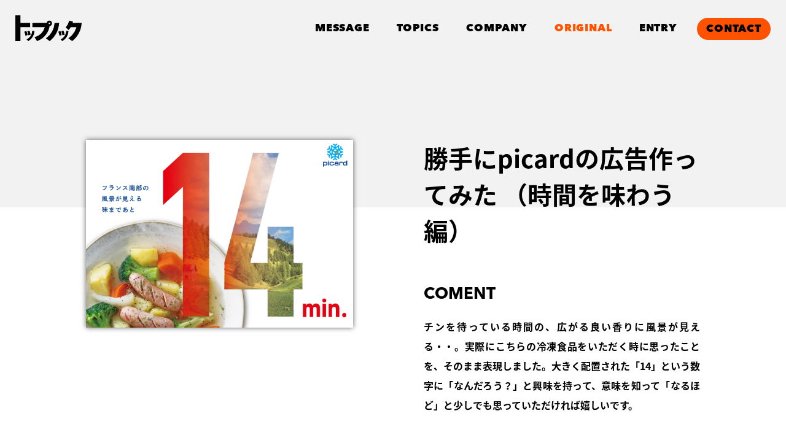

--- FILE ---
content_type: text/html; charset=UTF-8
request_url: https://topknock.co.jp/original/pcard%E3%81%AE%E5%BA%83%E5%91%8A%E4%BD%9C%E3%81%A3%E3%81%A6%E3%81%BF%E3%81%9F/
body_size: 11430
content:
<!doctype html><html lang="ja"><head> <meta charset="UTF-8"> <meta http-equiv="X-UA-Compatible" content="IE=9; IE=8; IE=7; IE=EDGE"> <meta http-equiv="Content-Script-Type" content="text/javascript"/> <meta http-equiv="Content-Style-Type" content="text/css"/> <meta content="width=device-width, initial-scale=1, maximum-scale=1" name="viewport"/> <link rel="profile" href="https://gmpg.org/xfn/11"> <title>勝手にpicardの広告作ってみた （時間を味わう編） &#8211; 株式会社TopKnock</title><link rel='dns-prefetch' href='//www.google.com'/><link rel='dns-prefetch' href='//s.w.org'/><link rel='stylesheet' id='contact-form-7-css' href='https://topknock.co.jp/wp-content/plugins/contact-form-7/includes/css/styles.css' type='text/css' media='all'/><link rel='stylesheet' id='mCustomScrollbar-css' href='https://topknock.co.jp/wp-content/themes/topknock-child/css/jquery.mCustomScrollbar.css' type='text/css' media='all'/><link rel='stylesheet' id='mythemes-style-css' href='https://topknock.co.jp/wp-content/themes/topknock-child/style.css' type='text/css' media='all'/><link rel='stylesheet' id='base-style-css' href='https://topknock.co.jp/wp-content/themes/topknock-child/css/base.min.css' type='text/css' media='all'/><script type='text/javascript' src='https://topknock.co.jp/wp-includes/js/jquery/jquery.js'></script><script type='text/javascript' src='https://topknock.co.jp/wp-content/themes/topknock-child/js/banner.js'></script><script type='text/javascript' src='https://topknock.co.jp/wp-content/themes/topknock-child/js/jquery.mCustomScrollbar.concat.min.js'></script><link rel='https://api.w.org/' href='https://topknock.co.jp/wp-json/'/><link rel="canonical" href="https://topknock.co.jp/original/pcard%e3%81%ae%e5%ba%83%e5%91%8a%e4%bd%9c%e3%81%a3%e3%81%a6%e3%81%bf%e3%81%9f/"/><link rel="alternate" type="application/json+oembed" href="https://topknock.co.jp/wp-json/oembed/1.0/embed?url=https%3A%2F%2Ftopknock.co.jp%2Foriginal%2Fpcard%25e3%2581%25ae%25e5%25ba%2583%25e5%2591%258a%25e4%25bd%259c%25e3%2581%25a3%25e3%2581%25a6%25e3%2581%25bf%25e3%2581%259f%2F"/><link rel="alternate" type="text/xml+oembed" href="https://topknock.co.jp/wp-json/oembed/1.0/embed?url=https%3A%2F%2Ftopknock.co.jp%2Foriginal%2Fpcard%25e3%2581%25ae%25e5%25ba%2583%25e5%2591%258a%25e4%25bd%259c%25e3%2581%25a3%25e3%2581%25a6%25e3%2581%25bf%25e3%2581%259f%2F&#038;format=xml"/><style type="text/css">.recentcomments a{display:inline !important;padding:0 !important;margin:0 !important;}</style><link rel="icon" href="https://topknock.co.jp/wp-content/uploads/2020/08/favicon.ico" sizes="32x32"/><link rel="icon" href="https://topknock.co.jp/wp-content/uploads/2020/08/favicon.ico" sizes="192x192"/><link rel="apple-touch-icon" href="https://topknock.co.jp/wp-content/uploads/2020/08/favicon.ico"/><meta name="msapplication-TileImage" content="https://topknock.co.jp/wp-content/uploads/2020/08/favicon.ico"/> <link rel="stylesheet" href="https://topknock.co.jp/wp-content/themes/topknock-child/css/content.css" media="screen"> <script src="//code.jquery.com/jquery-1.8.3.min.js"></script></head> <body id="page-pcard%e3%81%ae%e5%ba%83%e5%91%8a%e4%bd%9c%e3%81%a3%e3%81%a6%e3%81%bf%e3%81%9f" class="original-template-default single single-original postid-69 navstate_show page-detail original-pcard%e3%81%ae%e5%ba%83%e5%91%8a%e4%bd%9c%e3%81%a3%e3%81%a6%e3%81%bf%e3%81%9f"><header class="header"> <div class="header_top"> <div class="header_top_logo"><a href="https://topknock.co.jp/"><img class="svg" alt="株式会社TopKnock" src="https://topknock.co.jp/wp-content/themes/topknock-child/images/common/logo-black.svg"></a></div> <div class="header_top_info"> <nav class="nav" id="nav"> <ul class="nav__list"> <li><a href="https://topknock.co.jp/message/">MESSAGE</a></li> <li><a href="https://topknock.co.jp/topics">TOPICS</a></li> <li><a href="https://topknock.co.jp/company/">COMPANY</a></li> <li><a href="https://topknock.co.jp/original/">ORIGINAL</a></li> <li><a href="https://topknock.co.jp/entry/">ENTRY</a></li> <li><a href="https://topknock.co.jp/contact/">CONTACT</a></li> </ul> </nav> <div class="hamburger"> <div class="hamburger_inside"><span></span><span></span><span></span></div> </div> </div> </div></header><header class="header scroll"> <div class="header_top"> <div class="header_top_logo"><a href="https://topknock.co.jp/"><img class="svg" alt="株式会社TopKnock" src="https://topknock.co.jp/wp-content/themes/topknock-child/images/common/logo-black.svg"></a></div> <div class="header_top_info"> <nav class="nav" id="nav"> <ul class="nav__list"> <li><a href="https://topknock.co.jp/message/">MESSAGE</a></li> <li><a href="https://topknock.co.jp/topics">TOPICS</a></li> <li><a href="https://topknock.co.jp/company/">COMPANY</a></li> <li><a href="https://topknock.co.jp/original/">ORIGINAL</a></li> <li><a href="https://topknock.co.jp/entry/">ENTRY</a></li> <li><a href="https://topknock.co.jp/contact/">CONTACT</a></li> </ul> </nav> <div class="hamburger"> <div class="hamburger_inside"><span></span><span></span><span></span></div> </div> </div> </div></header> <section class="_sechead"></section> <section class="_secmain p-detail"> <div class="container"> <article id="post-69" class="original-detail post-69 original type-original status-publish has-post-thumbnail hentry"> <div class="original-img"> <figure class="lh00"><img src="https://topknock.co.jp/wp-content/uploads/2020/10/picard-sai-01-scaled.jpg" alt="勝手にpicardの広告作ってみた （時間を味わう編）"></figure> </div> <div class="original-info"> <h1>勝手にpicardの広告作ってみた （時間を味わう編）</h1> <ul class="liststar"> </ul> <h3 class="fontavenirbold">COMENT</h3> <p>チンを待っている時間の、広がる良い香りに風景が見える・・。実際にこちらの冷凍食品をいただく時に思ったことを、そのまま表現しました。大きく配置された「14」という数字に「なんだろう？」と興味を持って、意味を知って「なるほど」と少しでも思っていただければ嬉しいです。</p> </div></article> <nav class="navigation post-navigation" role="navigation" aria-label="投稿"> <h2 class="screen-reader-text">投稿ナビゲーション</h2> <div class="nav-links"><div class="nav-previous"><a data-text="PREV" class="prev" href="https://topknock.co.jp/original/%e5%8b%9d%e6%89%8b%e3%81%abharibo%e3%81%ae%e5%ba%83%e5%91%8a%e3%81%a4%e3%81%8f%e3%81%a3%e3%81%a6%e3%81%bf%e3%81%9f%e3%80%82would-you-like%e7%b7%a8/" rel="prev">勝手にHARIBOの広告つくってみた。Would you like?編</a></div><div class="nav-next"><a data-text="NEXT" class="next" href="https://topknock.co.jp/original/%e5%8b%9d%e6%89%8b%e3%81%abpicard%e3%81%ae%e5%ba%83%e5%91%8a%e4%bd%9c%e3%81%a3%e3%81%a6%e3%81%bf%e3%81%9f-2/" rel="next">勝手にpicardの広告作ってみた （二人の思い出編）</a></div></div> </nav> <div class="nav-back"><a href="https://topknock.co.jp/original/"><img src="https://topknock.co.jp/wp-content/themes/topknock-child/images/original/iconlist.svg" alt="BACK"></a></div> </div> </section><footer class="footer"> <div class="container"> <div class="footer_logo"><a href="https://topknock.co.jp/"><img alt="株式会社TopKnock" src="https://topknock.co.jp/wp-content/themes/topknock-child/images/common/logo.svg"></a></div> <nav class="footer_nav"> <ul class="nav__list"> <li><a href="https://topknock.co.jp/message/">MESSAGE</a></li> <li><a href="https://topknock.co.jp/topics">TOPICS</a></li> <li><a href="https://topknock.co.jp/company/">COMPANY</a></li> <li><a href="https://topknock.co.jp/original/">ORIGINAL</a></li> <li><a href="https://topknock.co.jp/entry/">ENTRY</a></li> <li><a href="https://topknock.co.jp/contact/">CONTACT</a></li> </ul> <ul class="nav__list"> <li><a href="https://topknock.co.jp//privacy-policy/"><img src="https://topknock.co.jp/wp-content/themes/topknock-child/images/common/icon-lock.svg" alt="プライバシーポリシー"><span class="lock">プライバシーポリシー</span></a></li> <li><a href="https://topknock.co.jp//security-policy/"><span>情報セキュリティ基本方針</span></a></li> </ul> </nav> <div class="footer_info"> <p class="address">〒108-0073<br>東京都港区三田3-4-3 RIPL9 4F 05</p> <ul class="footer_contact flexbox"> <li class="tel"><a href="tel:03-5324-2867"><img src="https://topknock.co.jp/wp-content/themes/topknock-child/images/common/icon-tel.svg" alt="tel:03-5324-2867"><span>03-5324-2867</span></a></li> <li class="map"><a href="https://goo.gl/maps/WU6CWbMUYZY7Anxk7" target="_blank"><img src="https://topknock.co.jp/wp-content/themes/topknock-child/images/common/icon-local.svg" alt="Google Map"><span>Google Map</span></a></li> <li class="ins"><a href="https://instagram.com/topknock_original" target="_blank"><img src="https://topknock.co.jp/wp-content/themes/topknock-child/images/common/icon-ins.svg" alt="instagram"></a></li> <li class="ias"><img src="https://topknock.co.jp/wp-content/themes/topknock-child/images/Intersection-logo.png" alt="Intersection" style="width:50%;"></li> </ul> <p class="copyright">Copyright©︎TopKnock Co., Ltd. All Rights Reserved.</p> </div> </div> <div class="backtop"> <div class="backtop-icon"><a class="lh00" href="javascript:void(0)"><img src="https://topknock.co.jp/wp-content/themes/topknock-child/images/common/backtop.png" alt="PAGE UP"></a></div> </div></footer><script type="text/javascript" src="https://topknock.co.jp/wp-content/themes/topknock-child/js/main.min.js"></script><script type='text/javascript'>
/* <![CDATA[ */
var wpcf7 = {"apiSettings":{"root":"https:\/\/topknock.co.jp\/wp-json\/contact-form-7\/v1","namespace":"contact-form-7\/v1"}};
/* ]]> */
</script><script type='text/javascript' src='https://topknock.co.jp/wp-content/plugins/contact-form-7/includes/js/scripts.js'></script><script type='text/javascript'>
var renderInvisibleReCaptcha = function() {

    for (var i = 0; i < document.forms.length; ++i) {
        var form = document.forms[i];
        var holder = form.querySelector('.inv-recaptcha-holder');

        if (null === holder) continue;
		holder.innerHTML = '';

         (function(frm){
			var cf7SubmitElm = frm.querySelector('.wpcf7-submit');
            var holderId = grecaptcha.render(holder,{
                'sitekey': '6LexYsMZAAAAAEyHucwJfCkoAjY_2jLcbUElTNIM', 'size': 'invisible', 'badge' : 'bottomleft',
                'callback' : function (recaptchaToken) {
					if((null !== cf7SubmitElm) && (typeof jQuery != 'undefined')){jQuery(frm).submit();grecaptcha.reset(holderId);return;}
					 HTMLFormElement.prototype.submit.call(frm);
                },
                'expired-callback' : function(){grecaptcha.reset(holderId);}
            });

			if(null !== cf7SubmitElm && (typeof jQuery != 'undefined') ){
				jQuery(cf7SubmitElm).off('click').on('click', function(clickEvt){
					clickEvt.preventDefault();
					grecaptcha.execute(holderId);
				});
			}
			else
			{
				frm.onsubmit = function (evt){evt.preventDefault();grecaptcha.execute(holderId);};
			}


        })(form);
    }
};
</script><script type='text/javascript' async defer src='https://www.google.com/recaptcha/api.js?onload=renderInvisibleReCaptcha&#038;render=explicit&#038;hl=ja'></script><script type='text/javascript' src='https://topknock.co.jp/wp-includes/js/wp-embed.min.js'></script></body></html>
<!--HTML compressed, size saved 3.89%. From 11855 bytes, now 11394 bytes-->

--- FILE ---
content_type: text/css
request_url: https://topknock.co.jp/wp-content/themes/topknock-child/style.css
body_size: 13044
content:
/*
Theme Name: Topknock Child
Template: topknock
Theme URI: 
Author:
Author URI: 
Description: 
Version: 1.0
Tags: 
*/
.form_submit_btn{
  position: relative;
  transition: all .3s;
}
.form_submit_btn input{
  background: none;
  border: none;
  outline: 0;
  width: 100%;
  font-weight: bold;
  color: #fff;
  letter-spacing: 2px;
  cursor: pointer;
  font-size: 16px;
  height: 40px;
}
.form_submit_btn.disabled{
  background: #999 !important;
}
.form_submit_btn.disabled:hover{
  opacity: 1 !important;
}
.form_submit_btn.disabled input{
  pointer-events: none;
}
.form_submit_btn .ajax-loader{
  position: absolute;
  bottom: -30px;
}

#page-message .nav__list li:nth-child(1) a{
  color: #ff5200;
}
.post-type-archive-topic .nav__list li:nth-child(2) a{
  color: #ff5200;
} 
#page-company .nav__list li:nth-child(3) a{
  color: #ff5200;
}
#page-original .nav__list li:nth-child(4) a,
.single-original .nav__list li:nth-child(4) a{
  color: #ff5200;
}
#page-entry .nav__list li:nth-child(5) a{
  color: #ff5200;
}
.wpcf7-form-control.w30{
  width: 30%;
  max-width: 90px;
}
/* Chrome, Safari, Edge, Opera */
input::-webkit-outer-spin-button,
input::-webkit-inner-spin-button {
  -webkit-appearance: none;
  margin: 0;
}

/* Firefox */
input[type=number] {
  -moz-appearance: textfield;
}

.list-item{
  max-height: 194px;
  height: 194px;
  background: #eee;
}

.list-item a{
  display: flex;
  justify-content: center;
  align-items: center;
  height: 100%;
}

.list-item img{
  object-fit: cover;
  min-height: 100%;
}

.navigation {
  margin-top: 140px;
}

.navigation h2.screen-reader-text{
  display: none;
  visibility: hidden;
}

.nav-links, .nav-back {
  display: flex;
  justify-content: center;
  align-items: center;
  max-width: 430px;
  margin: 0 auto;
  position: relative;
  z-index: 1;
}

.nav-back{
  max-width: 42px;
  margin-top: -36px;
  position: relative;
  z-index: 2;
}

.nav-links .nav-next{
  margin-right: 0;
  margin-left: auto;
}

.nav-links .nav-previous{
  margin-left: 0;
  margin-right: auto;
}

.nav-links a{
  font-weight: bold;
  font-size: 17px;
  color: #FF5200;
  min-height: 34px;
  display: block;
  line-height: 34px;
  position: relative;
  width: 100px;
  overflow: hidden;
  text-indent: -999px;
}

.nav-links a:hover{
  opacity: 0.7;
}

.nav-next a{
  padding-left: 60px;
  background: #fff url(./images/common/iconplay2.svg) no-repeat left center;
  background-size: 32px;
}

.nav-next a:after{
  position: absolute;
  content: 'NEXT';
  background: #fff;
  width: 60px;
  height: 34px;
  right: 0;
  top: 0;
  font-weight: bold;
  font-size: 17px;
  color: #FF5200;
  text-align: right;
  text-indent: 0;
}

.nav-previous a{
  padding-right: 60px;
  background: #fff url(./images/common/iconplay3.svg) no-repeat right center;
  background-size: 32px;
}

.nav-previous a:after{
  position: absolute;
  content: 'PREV';
  background: #fff;
  width: 60px;
  height: 34px;
  left: 0;
  top: 0;
  font-weight: bold;
  font-size: 17px;
  color: #FF5200;
  text-align: left;
  text-indent: 0;
}

@media all and (max-width: 768px) { 
  .navigation { 
    margin-top: 70px;
  }
  .nav-links a{
    width: 85px;
  }
  .nav-previous a{
    padding-right: 50px;
  }
  .nav-next a{
    padding-left: 50px;
  }
  .nav-previous a,
  .nav-next a{
    background-size: 26px;
  }
  .nav-previous a:after,
  .nav-next a:after{
    font-size: 15px;
    width: 50px;
  }
}

.cttd span.required{
  float: none !important;
  display: inline-block !important;
  margin-left: 92px;
  max-width: 40px;
}

.pplink{
  font-weight: bold;
  text-decoration: underline;
}
#topic {
  background: #EDEDED;
  padding: 60px 0px;
}
#topic .top-post-item-tt {
  display: flex;
  justify-content: flex-start;
  align-items: center;
  margin-bottom: 40px;
}
#topic .top-post-item-tt h3 {
 font-family: Avenir Bold, Noto Sans JP!important;
  margin-right: 30px;
  color: #333333;
  font-size: 24px;
  padding: 5px 10px;
  padding-left: 0px;
  font-weight: bold;
  letter-spacing: 0.05em;
}
#topic .top-post-item-tt h3.all-topic {
  background: #FF5303;
  color: #ffffff;
  font-size: 18px;
  padding-left: 10px;
  position: relative;
  margin-right: 0px;
  display: flex;
  align-items: center;
}
#topic .top-post-item-tt h3.all-topic span {
  color: #ffffff;
  font-size: 18px;
  z-index: 1;
  position: relative;
  line-height: initial;
  /*padding-right: 30px;*/
  font-family: Avenir Bold, Noto Sans JP!important;
 /* background: url(images/all-topic-while.png) no-repeat 100%;*/
}
#topic .top-post-item-tt h3.all-topic img {
  margin-left: 15px;
}
#topic .top-post-item-content {
  height: 290px;
  -webkit-overflow-scrolling: touch;
  position: relative;
  z-index: 9;
 /* overflow-y: scroll;
  -webkit-overflow-y: auto;
  -webkit-overflow-scrolling: touch;*/
  /*-webkit-appearance: none;*/
  /*padding-right: 30px;*/
}
/*#topic .top-post-item-content::-webkit-scrollbar-track
{
  border-radius: 10px;
  background-color: #ffffff;
}

#topic .top-post-item-content::-webkit-scrollbar{
  display: inherit;
  width: 12px;
  background-color: #F5F5F5;
}

#topic .top-post-item-content::-webkit-scrollbar-thumb {
  border-radius: 10px;
  background-color: #FF5200;
  width:6px;
}
#topic .top-post-item-content:hover::-webkit-scrollbar-thumb {background: #FF5200}*/
/*#topic .top-post-item-content::-webkit-scrollbar-track {
  border-radius: 10px;
  background-color: #F5F5F5;
}

#topic .top-post-item-content::-webkit-scrollbar {
  -webkit-appearance: none;
  display: inherit;
  width: 12px;
  border-radius: 10px;
  background-color: #F5F5F5;
}
#topic .top-post-item-content::-webkit-scrollbar-thumb {
  border-radius: 10px;
  background-color: #FF5200;
}*/
#topic .top-post-item-content .top-post-item-content-item,
.post-type-archive-topic .topic-sec-posts .blog-sec-posts-item {
  display: block;
  margin-bottom: 20px;
  padding-bottom: 20px;
  border-bottom: 1px solid #333333;
}
#topic .top-post-item-content p.tt,
.post-type-archive-topic .blog-sec-posts-item p.tt {
  font-size: 16px;
}
#topic .top-post-item-content p.txt {
  font-size: 16px;
  color: #000000;
  line-height: 28px;
  overflow: hidden;
  text-overflow: ellipsis;
  display: -webkit-box;
  -webkit-box-orient: vertical;
  /*-webkit-line-clamp: 2;*/
}
.post-type-archive-topic .blog-sec-posts-item p.text {
  font-size: 16px;
  color: #333333;
  line-height: 28px;
  overflow: hidden;
}
.navigation .pagination {
  display: -webkit-box;
  display: -ms-flexbox;
  display: flex;
  -webkit-box-pack: center;
  -ms-flex-pack: center;
  justify-content: center;
  margin: 20px 0 120px;
}

.navigation .pagination .page-link {
  width: 32px;
  height: 32px;
  font-weight: bold;
  border-radius: 50%;
  display: -webkit-box;
  display: -ms-flexbox;
  display: flex;
  -webkit-box-pack: center;
  -ms-flex-pack: center;
  justify-content: center;
  -webkit-box-align: center;
  -ms-flex-align: center;
  align-items: center;
  border: 1px solid #FF5200;
  color: #FF5200;
}

.navigation .pagination .page-link:hover {
  border: 1px solid #FF5200;
  opacity: 1;
}

.navigation .pagination li {
  margin: 0 8px;
}
.navigation .pagination .page-link.next,
.navigation .pagination .page-link.prev {
  border: none;
}
.navigation .pagination li.active .page-link {
  background: #FF5200;
  color: #ffffff;
}
.topic-list {
  padding-top: 60px !important;
}
#banner_news {
  position: relative;
  overflow: hidden;
  height: 580px;
}
#banner_news .list-original-home .original-home-item img {
  width: 200px;
  height: 200px;
  object-fit: cover;
  border-radius: 15px;
  float: left;
  margin-right: 15px;
  transform: rotate(-180deg);
}
#banner_news .list-original-home .original-home-item {
  transition: ease-out 0.4s transform;
}
#banner_news .list-original-home .original-home-item:hover {
  transform: scale(1.2);
}
#banner_news .list-original-home {
  display: flex !important;
  justify-content: flex-end;
  margin-bottom: 40px;
   transform: rotate(30deg);
   margin-right: -323px;
}
#banner_news .list-original-home .original-home-item {
  margin: 10px 16px;
  min-width: 200px;
  position: relative;
  z-index: 999;
}
.list-original-home.number-1 {
  margin-right: -90px;
}
.list-original-home.number-5 {
  margin-right: -180px;
}
.list-original-home.number-9 {
  margin-right: -210px;
}
.list-original-home.number-13 {
  margin-right: -285px;
}
#banner_news .rotate {
  transform: rotate(-30deg);
  margin-bottom: -280px;
  width: 100%;
  height: 100%;
}
#banner_news .anim3 {
  position: relative;
  will-change: transform;
  width: 60%;
  float: right;
  margin-right: -150px;
  margin-top: -150px;
}
#banner_news .banner-text {
  position: absolute;
  top: 228px;
  z-index: 9;
  display: inline-block;
}
#banner_news .banner-text h2 {
  font-family: Avenir Bold, Noto Sans JP!important;
  font-size: 56px;
  color: #000000;
  line-height: 56px;
  letter-spacing: .04em;
}
#banner_news .banner-text p {
  font-family: Avenir Bold, Noto Sans JP!important;
  font-size: 23px;
  width: 0;
  transition: width 1s cubic-bezier(.35, .65, .59, .73);
  will-change: width;
  white-space: nowrap;
  overflow: hidden;
  transition-delay: 1.6s;
  letter-spacing: .04em;
  margin-left: 5px;
}
.btnpage.btnblack a {
  border-color: #333333;
}
.btnpage.btnblack a:hover {
  border-color: #ffffff;
}
.btnpage.btnblack {
  margin-top: 20px;
}
.btnpage.btnblack a span {
  font-family: Noto Sans JP;
  font-weight: 400;
  background: url(images/common/iconplay-black.svg) no-repeat 100%;
}
.btnblack.btnpage a:hover span {
  background: url(images/common/iconplay-black.svg) no-repeat 100%;
}
.btnpage.btnblack a span.text {
  padding-right: 0px;
}
#company ._sec_tit {
  margin-bottom: 30px;
}
.header {
  width: 100%;
}

#screen_first {
  display: -webkit-box;
  display: -ms-flexbox;
  display: flex;
  -webkit-box-pack: center;
  -ms-flex-pack: center;
  justify-content: center;
  -webkit-box-align: center;
  -ms-flex-align: center;
  align-items: center;
  height: 100vh;
  position: fixed;
  background: #fff;
  top: 0px;
  width: 100%;
  left: 0px;
  z-index: 999;
  height: -webkit-fill-available;
  height: calc(var(--vh, 1vh) * 100);
}
#screen_first img {
  display: none;
  max-width: 200px;
}
.home .company_map {
  border-radius: 15px;
  overflow: hidden;
}
.anim3.slick-slider .slick-list {
  transform:rotate(180deg);
  overflow: initial;
}

.anim3.slick-slider .slick-slide {
  /*transform:rotate(180deg);*/
}
.header.scroll.fix-nav {
  opacity: 1;
  transform: scaleY(1);
}
.header.scroll {
  opacity: 0;
  position: fixed !important;
  background: rgba(255,255,255,0.9) !important;
  top: 0px;
  left: 0px;
  z-index: 999 !important; 
  width: 100%;
  transform: scaleY(0);    
  transform-origin: top;
  transition: transform 0.26s ease;
}
.fix-nav {
  /*position: fixed !important;
  background: rgba(255,255,255,0.9) !important;
  top: 0px;
  left: 0px;
  z-index: 999 !important;
  width: 100%;*/
}
img.topic-image-hover {
  display: none;
}
@media (max-width: 320px) {
  #topic .top-post-item-tt h3 {
    font-size: 17px;
  }
  #topic .top-post-item-tt h3.all-topic span {
    font-size: 17px;
  }
}
@media (max-width: 768px) {
  .home .company dl dt {
    border-bottom: 1px solid #000;
    padding-bottom: 7px;
    margin-bottom: 15px;
  }
  .btnpage.btnblack {
    margin-top: 25px;
  }
  #banner_news .list-original-home .original-home-item img {
    width: 150px;
    height: 150px;
  }
  #banner_news .list-original-home .original-home-item {
    min-width: 150px;
    margin: 5px 15px;
  }
  #banner_news .anim3 {
    margin: 0;
    width: 75%;
  }
  .home .company dl dt {
    width: auto;
    font-weight: 400;
  }
  .home .company_address .tel {
    border: none;
  }
}
@media(max-width: 768px) {
	.footer_contact li.ias {
		margin-top: 20px;
	}
	.navigation .pagination li {
		margin: 0px 4px;
	}
	.navigation .pagination li.pagi-hidden {
		margin-left: 0px;
		margin-right: 0px;
	}
}
@media (min-width: 769px) {
  .post-type-archive-topic .blog-sec-posts-item p.text {
    text-overflow: ellipsis;
    display: -webkit-box;
    -webkit-box-orient: vertical;
    -webkit-line-clamp: 2;
  }
  #topic .top-post-item-content p.txt {
    /*-webkit-line-clamp: 1;*/
  }
  .footer_contact li.ias {
    margin-left: -60px;
  }
  #topic .top-post-item-tt h3.all-topic:hover {
	color: #FF5303;
  }
  #topic .top-post-item-tt h3.all-topic:hover:after {
    right: inherit;
    left: 0;
    width: 100%;
    z-index: 0;
    color: #FF5303;
  }
  #topic .top-post-item-tt h3.all-topic:after {
	  position: absolute;
    content: "";
    background-color: #ffffff;
    width: 0;
    height: 100%;
    right: 0;
    top: 0;
    transition: all .8s cubic-bezier(.19, 1, .22, 1);
    transition-timing-function: cubic-bezier(.19, 1, .22, 1);
  }
  #topic .top-post-item-tt h3.all-topic:hover span {
	 color: #FF5303;
    /*background: url(images/all-topic-red.png) no-repeat 100%;*/
  }
  #topic .top-post-item-tt h3.all-topic:hover img.topic-image-hover {
    display: block;
    z-index: 1;
  }
  #topic .top-post-item-tt h3.all-topic:hover img.topic-image {
    display: none;
  }
}

--- FILE ---
content_type: text/css
request_url: https://topknock.co.jp/wp-content/themes/topknock-child/css/base.min.css
body_size: 40321
content:
* {
  margin: 0;
  padding: 0
}

*, html {
  box-sizing: border-box;
  -webkit-box-sizing: border-box;
  -moz-box-sizing: border-box
}

html {
  -ms-box-sizing: border-box;
  -o-transition: border-box;
  overflow-x: hidden
}

body {
  -webkit-text-size-adjust: 100%
}

a, address, aside, b, body, code, dd, div, dl, dt, embed, figure, footer, form, h1, h2, h3, h4, h5, header, html, i, iframe, img, ins, label, li, nav, p, s, section, small, span, strong, table, td, th, tr, u, ul, var {
  margin: 0;
  padding: 0;
  border: 0;
  outline: 0;
  font-size: 100%;
  font-weight: 400;
  vertical-align: baseline;
  background: 0 0
}

h1 {
  font-size: 2em;
  margin: .67em 0
}

b, strong {
  font-weight: 700!important
}

code {
  font-family: monospace, monospace;
  font-size: 1em
}

small {
  font-size: 80%
}

table {
  border-spacing: 0;
  border-collapse: collapse;
  table-layout: fixed
}

[type=button], [type=reset], [type=submit] {
  -webkit-appearance: button
}

[type=button]::-moz-focus-inner, [type=reset]::-moz-focus-inner, [type=submit]::-moz-focus-inner {
  border-style: none;
  padding: 0
}

[type=button]:-moz-focusring, [type=reset]:-moz-focusring, [type=submit]:-moz-focusring {
  outline: 1px dotted ButtonText
}

[type=checkbox], [type=radio] {
  box-sizing: border-box;
  padding: 0
}

[type=number]::-webkit-inner-spin-button, [type=number]::-webkit-outer-spin-button {
  height: auto
}

[type=search] {
  -webkit-appearance: textfield;
  outline-offset: -2px
}

[type=search]::-webkit-search-decoration {
  -webkit-appearance: none
}

::-webkit-file-upload-button {
  -webkit-appearance: button;
  font: inherit
}

.hidden, [hidden], template {
  display: none
}

aside, figure, footer, header, main, nav, section {
  display: block
}

img {
  vertical-align: top;
  border-style: none;
  line-height: 0;
  font-size: 0;
  -ms-interpolation-mode: bicubic;
  background: 0 0;
  zoom: 1
}

ul {
  list-style: none
}

a {
  background-color: transparent;
  font-size: 100%;
  vertical-align: baseline;
  text-decoration: none;
  background: 0 0
}

a:focus {
  outline: 0
}

a img {
  opacity: 1
}

a img, a img:hover {
  transition: .3s ease-out
}

a img:hover {
  opacity: .7
}

ins {
  background-color: #ff9;
  color: #000;
  text-decoration: none
}

a {
  transition: all .3s ease-in-out 0s
}

.mt20 {
  margin-top: 20px!important
}

.mt60 {
  margin-top: 60px!important
}

.mr10 {
  margin-right: 10px!important
}

.text_right {
  text-align: right!important
}

.text_center {
  text-align: center!important
}

.text_bold {
  font-weight: 700!important
}

.lh00 {
  line-height: 0!important
}

.breakpc, .dispc {
  display: block
}

@media (max-width:768px) {
  .breakpc, .dispc {
    display: none
  }
}

.breaksp, .dissp {
  display: block
}

@media (min-width:769px) {
  .breaksp, .dissp {
    display: none
  }
}

.overflow {
  overflow: hidden
}

@font-face {
  font-family: Avenir Bold;
  font-style: normal;
  font-weight: 700;
  src: url(../font/AvenirNextLTPro-Bold.otf) format("opentype")
}

@font-face {
  font-family: Avenir Extra Bold;
  font-style: normal;
  font-weight: 900;
  src: url(../font/AvenirNextLTPro-Heavy.otf) format("opentype")
}

@font-face {
  font-family: Noto Sans JP;
  font-style: normal;
  font-weight: 100;
  src: url(//fonts.gstatic.com/ea/notosansjp/v5/NotoSansJP-Thin.woff2) format("woff2"), url(//fonts.gstatic.com/ea/notosansjp/v5/NotoSansJP-Thin.woff) format("woff"), url(//fonts.gstatic.com/ea/notosansjp/v5/NotoSansJP-Thin.otf) format("opentype")
}

@font-face {
  font-family: Noto Sans JP;
  font-style: normal;
  font-weight: 300;
  src: url(//fonts.gstatic.com/ea/notosansjp/v5/NotoSansJP-Light.woff2) format("woff2"), url(//fonts.gstatic.com/ea/notosansjp/v5/NotoSansJP-Light.woff) format("woff"), url(//fonts.gstatic.com/ea/notosansjp/v5/NotoSansJP-Light.otf) format("opentype")
}

@font-face {
  font-family: Noto Sans JP;
  font-style: normal;
  font-weight: 400;
  src: url(//fonts.gstatic.com/ea/notosansjp/v5/NotoSansJP-Regular.woff2) format("woff2"), url(//fonts.gstatic.com/ea/notosansjp/v5/NotoSansJP-Regular.woff) format("woff"), url(//fonts.gstatic.com/ea/notosansjp/v5/NotoSansJP-Regular.otf) format("opentype")
}

@font-face {
  font-family: Noto Sans JP;
  font-style: normal;
  font-weight: 500;
  src: url(//fonts.gstatic.com/ea/notosansjp/v5/NotoSansJP-Medium.woff2) format("woff2"), url(//fonts.gstatic.com/ea/notosansjp/v5/NotoSansJP-Medium.woff) format("woff"), url(//fonts.gstatic.com/ea/notosansjp/v5/NotoSansJP-Medium.otf) format("opentype")
}

@font-face {
  font-family: Noto Sans JP;
  font-style: normal;
  font-weight: 700;
  src: url(//fonts.gstatic.com/ea/notosansjp/v5/NotoSansJP-Bold.woff2) format("woff2"), url(//fonts.gstatic.com/ea/notosansjp/v5/NotoSansJP-Bold.woff) format("woff"), url(//fonts.gstatic.com/ea/notosansjp/v5/NotoSansJP-Bold.otf) format("opentype")
}

@font-face {
  font-family: Noto Sans JP;
  font-style: normal;
  font-weight: 900;
  src: url(//fonts.gstatic.com/ea/notosansjp/v5/NotoSansJP-Black.woff2) format("woff2"), url(//fonts.gstatic.com/ea/notosansjp/v5/NotoSansJP-Black.woff) format("woff"), url(//fonts.gstatic.com/ea/notosansjp/v5/NotoSansJP-Black.otf) format("opentype")
}

@keyframes a {
  0% {
    opacity: 0
  }
  to {
    opacity: 1
  }
}

@keyframes b {
  0% {
    opacity: 1
  }
  to {
    opacity: 0
  }
}

@keyframes c {
  0% {
    opacity: 0;
    transform: translateX(-20px)
  }
  to {
    opacity: 1;
    transform: translateX(0)
  }
}

.wimg, .wimgright {
  position: relative
}

.wimg:after, .wimgright:after {
  background: #fff
}

.wimg:after, .wimg:before, .wimgright:after, .wimgright:before {
  position: absolute;
  content: "";
  left: 0;
  top: 0;
  width: 100%;
  height: 99%;
  z-index: 3;
  transition: all .8s cubic-bezier(.77, 0, .175, 1);
  transition-timing-function: cubic-bezier(.77, 0, .175, 1)
}

.wimg:before, .wimgright:before {
  background: #ff5200
}

.wimg:after {
  right: 0;
  transform-origin: top right
}

.wimgright:after {
  left: 0;
  transform-origin: top left
}

.wimg:before {
  right: 0;
  transform-origin: top right
}

.wimgright:before {
  left: 0;
  transform-origin: top left
}

.wimg.slideright:after, .wimgright.slideleft:after {
  transform: scaleX(0)
}

.wimg.slideright:before, .wimgright.slideleft:before {
  transform: scaleX(0);
  transition-delay: .3s
}

.fadeIn {
  animation-name: a;
  animation-iteration-count: 1;
  animation-duration: .4s;
  animation-delay: .1s;
  animation-timing-function: ease;
  animation-fill-mode: both
}

.fadeIn, .fadeOut {
  -webkit-backface-visibility: hidden;
  backface-visibility: hidden
}

.fadeOut {
  animation-name: b;
  animation-iteration-count: 1;
  animation-duration: .5s;
  animation-delay: .2s;
  animation-timing-function: ease;
  animation-fill-mode: both
}

@media (max-width:768px) {
  .navstate_show.menu-open .header .nav__list>li {
    animation-name: c;
    animation-iteration-count: 1;
    animation-duration: .6s;
    animation-delay: 0s;
    animation-timing-function: cubic-bezier(0, .2, .8, 1);
    animation-fill-mode: both;
    -webkit-backface-visibility: hidden;
    backface-visibility: hidden
  }
}

.navstate_show.menu-open .header .nav__list>li:first-child {
  animation-delay: .1s
}

.navstate_show.menu-open .header .nav__list>li:nth-child(2) {
  animation-delay: .2s
}

.navstate_show.menu-open .header .nav__list>li:nth-child(3) {
  animation-delay: .3s
}

.navstate_show.menu-open .header .nav__list>li:nth-child(4) {
  animation-delay: .4s
}

.navstate_show.menu-open .header .nav__list>li:nth-child(5) {
  animation-delay: .5s
}

.navstate_show.menu-open .header .nav__list>li:nth-child(6) {
  animation-delay: .6s
}

.navstate_show.menu-open .header .nav__list>li:nth-child(7) {
  animation-delay: .7s
}

.navstate_show.menu-open .header .nav__list>li:nth-child(8) {
  animation-delay: .8s
}

.navstate_show.menu-open .header .nav__list>li:nth-child(9) {
  animation-delay: .9s
}

.navstate_show.menu-open .header .nav__list>li:nth-child(10) {
  animation-delay: 1s
}

.navstate_show.menu-open .header .nav__list>li:nth-child(11) {
  animation-delay: 1.1s
}

.navstate_show.menu-open .header .nav__list>li:nth-child(12) {
  animation-delay: 1.2s
}

.navstate_show.menu-open .header .nav__list>li:nth-child(13) {
  animation-delay: 1.3s
}

.navstate_show.menu-open .header .nav__list>li:nth-child(14) {
  animation-delay: 1.4s
}

.navstate_show.menu-open .header .nav__list>li:nth-child(15) {
  animation-delay: 1.5s
}

@keyframes d {
  0% {
    height: 0
  }
  49% {
    height: 50px
  }
  50% {
    height: 0
  }
  to {
    height: 50px
  }
}

@keyframes e {
  0% {
    transform: scaleX(1)
  }
  10%, 20% {
    transform: scale3d(.9, .9, .9) rotate(-3deg)
  }
  30%, 50%, 70%, 90% {
    transform: scale3d(1.1, 1.1, 1.1) rotate(3deg)
  }
  40%, 60%, 80% {
    transform: scale3d(1.1, 1.1, 1.1) rotate(-3deg)
  }
  to {
    transform: scaleX(1)
  }
}

.fixie body {
  overflow: visible
}

.fixie .custom-object-fit {
  position: relative;
  background-position: 50%;
  background-repeat: no-repeat
}

.fixie .custom-object-fit img {
  opacity: 0
}

.fixie .custom-object-fit {
  background-size: cover
}

@media (min-width:769px) {
  .chrome .mainmv_content .text, .safari .mainmv_content .text {
    padding-top: 15px
  }
}

@media (min-width:769px) {
  .chrome .footer_contact li, .safari .footer_contact li {
    min-width: 125px
  }
}

.ios.iphoneX.page-entry ._secheadmv .container, .ios.iphoneXMax.page-entry ._secheadmv .container {
  height: 97vh
}

.header {
  position: relative;
  z-index: 8
}

@media (max-width:768px) {
  .header {
    position: fixed;
    width: 100%;
    left: 0;
    top: 0;
    background: #fff
  }
}

.header_top {
  padding: 25px;
  display: -ms-flexbox;
  display: flex;
  -ms-flex-pack: justify;
  justify-content: space-between;
  -ms-flex-align: center;
  align-items: center
}

@media (max-width:768px) {
  .header_top {
    position: relative;
    padding: 10px 4%
  }
}

.header_top_logo {
  position: relative;
  z-index: 1;
  line-height: 1
}

.header_top_logo a {
  line-height: 1
}

.header_top_logo svg {
  height: 42px;
  width: auto;
  max-width: 109px
}

.header_top_logo svg * {
  fill: #000
}

@media (max-width:768px) {
  .header_top_logo svg {
    width: auto;
    height: 35px
  }
}

.header .hamburger {
  cursor: pointer;
  width: 44px;
  height: 44px;
  position: absolute;
  transition: all .3s;
  right: 15px;
  top: 8px;
  z-index: 1000;
  display: -ms-flexbox;
  display: flex;
  -ms-flex-pack: center;
  justify-content: center;
  -ms-flex-align: center;
  align-items: center;
  background: none
}

@media (min-width:769px) {
  .header .hamburger {
    display: none
  }
}

.header .hamburger_inside {
  height: 38%;
  width: 76%;
  z-index: 99;
  position: relative
}

.header .hamburger_inside span {
  height: 5px;
  position: absolute;
  background: #ff5200;
  display: inline-block;
  width: 100%;
  border-radius: 99px;
  transition: all .4s ease-in-out 0s
}

.header .hamburger_inside span:first-child {
  top: 0
}

.header .hamburger_inside span:nth-child(2) {
  bottom: 0
}

.header .hamburger_inside span:last-child {
  bottom: 0;
  display: none
}

.menu-open {
  position: relative
}

.menu-open .nav.show .nav__list {
  left: 0;
  opacity: 1
}

.menu-open .hamburger_inside span:first-child {
  transform: translateY(7px) rotate(-225deg)
}

.menu-open .hamburger_inside span:nth-child(2) {
  transform: translateY(-4px) rotate(225deg);
  width: 100%
}

.menu-open .hamburger_inside span:nth-child(3) {
  opacity: 0
}

.nav {
  position: relative;
  z-index: 999;
  width: 100%
}

@media (max-width:768px) {
  .nav {
    position: absolute;
    left: 0;
    top: 56px
  }
}

.nav__list {
  display: -ms-flexbox;
  display: flex;
  -ms-flex-pack: center;
  justify-content: center;
  -ms-flex-align: center;
  align-items: center
}

@media (max-width:768px) {
  .nav__list {
    display: block;
    height: auto;
    -ms-flex-wrap: wrap;
    flex-wrap: wrap
  }
}

.nav__list li {
  position: relative
}

@media (max-width:768px) {
  .nav__list li {
    border-bottom: 1px solid #ccc;
    -ms-flex: 0 0 100%;
    flex: 0 0 100%;
    padding: 0 15px
  }
}

.nav__list li a {
  font-size: 17px;
  line-height: 1;
  color: #000;
  text-decoration: none;
  display: block;
  padding: 9px 22px;
  text-align: center;
  letter-spacing: .05em;
  font-family: Avenir Extra Bold, Noto Sans JP!important;
  font-weight: 900
}

.nav__list li a.active {
  color: #ff5200
}

@media (max-width:768px) {
  .nav__list li a {
    padding: 20px 0;
    text-align: left
  }
}

@media (min-width:769px) {
  .nav__list li a:hover {
    color: #ff5200
  }
}

@media (min-width:769px) {
  .nav__list li:last-child {
    margin-left: 10px;
    height: 36px;
    width: 120px
  }
  .nav__list li:last-child a {
    background: #ff5200;
    color: #000;
    border-radius: 99px;
    line-height: 1;
    padding: 0;
    width: 100%;
    height: 100%;
    padding-top: 2px;
    display: -ms-flexbox;
    display: flex;
    -ms-flex-pack: center;
    justify-content: center;
    -ms-flex-align: center;
    align-items: center
  }
}

@media (min-width:769px) and (min-width:769px) {
  .nav__list li:last-child a:hover {
    background: #6bdad5
  }
}

@media (max-width:768px) {
  .navstate_show .header .nav__list {
    position: absolute;
    left: -100%;
    width: 100%;
    background: hsla(0, 0%, 100%, .95);
    transition: all .3s ease;
    opacity: 0
  }
}

.footer {
  background: #333;
  padding: 80px 0 100px
}

@media (max-width:768px) {
  .footer {
    padding: 50px 0 60px
  }
}

.footer * {
  color: #fff
}

.footer_logo {
  max-width: 186px
}

.footer_logo img {
  width: auto;
  height: 100px
}

@media (max-width:768px) {
  .footer_logo img {
    height: 80px
  }
}

@media (max-width:768px) {
  .footer_contact {
    width: 100%;
    -ms-flex-pack: start!important;
    justify-content: flex-start!important
  }
}

@media (min-width:769px) {
  .footer_contact li {
    margin-left: 35px
  }
}

@media (max-width:768px) {
  .footer_contact li {
    margin-right: 35px;
    min-width: 110px
  }
  .footer_contact li:last-child {
    margin-right: 0
  }
}

.footer_contact li a {
  display: -ms-flexbox;
  display: flex;
  -ms-flex-pack: start;
  justify-content: flex-start;
  -ms-flex-align: center;
  align-items: center
}

@media (min-width:769px) {
  .footer_contact li a:hover {
    text-decoration: underline
  }
}

.footer_contact li img {
  margin-right: 10px
}

@media (min-width:769px) {
  .footer_contact li.tel {
    min-width: 135px
  }
}

@media (min-width:769px) {
  .footer_contact li.tel a {
    pointer-events: none
  }
}

@media (max-width:768px) {
  .footer_contact li.ins {
    margin-top: 20px;
    -ms-flex: 0 0 100%;
    flex: 0 0 100%
  }
}

.footer_info {
  display: -ms-flexbox;
  display: flex;
  -ms-flex-pack: start;
  justify-content: flex-start;
  -ms-flex-align: end;
  align-items: flex-end;
  -ms-flex-wrap: wrap;
  flex-wrap: wrap;
  width: 100%
}

.footer_info .copyright {
  -ms-flex: 0 0 100%;
  flex: 0 0 100%;
  margin-top: 15px
}

/* 20201008 繧ｻ繧ｭ繝･繝ｪ繝�ぅ繝壹�繧ｸ霑ｽ蜉�蟇ｾ蠢� */

.footer .nav__list span {
  display: -ms-flexbox;
  display: flex;
  -ms-flex-pack: start;
  justify-content: flex-start;
  -ms-flex-align: center;
  align-items: center;
  display: -ms-inline-flexbox;
  display: inline-flex
}

.footer .nav__list span {
  font-size: 16px;
  margin-left: 10px;
  line-height: 1;
  transition: all .3s;
  min-width: 220px
}

.footer .nav__list span:hover {
  color: #ff5200;
  text-decoration: underline
}


.footer .nav__list .lock {
    margin-top: 3px;
}

@media (max-width:768px) {
  .footer .nav__list span {    
  font-size: 11px;
  margin-left: 0px;
  line-height: 0;
  min-width: 100px
  }
  
  .footer .nav__list .lock {    
    margin-left: 7px;
  }
  
  .footer .nav__list img {    
    max-width: 7%;
    margin-top: 1px;
  }
}


/* 20201008 繧ｻ繧ｭ繝･繝ｪ繝�ぅ繝壹�繧ｸ霑ｽ蜉�蟇ｾ蠢懊�縺溘ａ辟｡蜉ｹ縺ｫ

.footer .privacy-link {
  margin-bottom: 22px
}

.footer .privacy-link a {
  display: -ms-flexbox;
  display: flex;
  -ms-flex-pack: start;
  justify-content: flex-start;
  -ms-flex-align: center;
  align-items: center;
  display: -ms-inline-flexbox;
  display: inline-flex
}

.footer .privacy-link span {
  font-size: 16px;
  margin-left: 15px;
  line-height: 1;
  transition: all .3s;
  min-width: 200px
}

.footer .privacy-link span:hover {
  color: #ff5200;
  text-decoration: underline
}

*/
 
.footer_nav {
  margin: 30px 0 20px
}

.footer_nav .nav__list {
  -ms-flex-pack: start;
  justify-content: flex-start
}

@media (max-width:768px) {
  .footer_nav .nav__list {
    display: -ms-flexbox;
    display: flex;
    -ms-flex-pack: start;
    justify-content: flex-start;
    -ms-flex-align: center;
    align-items: center
  }
}

@media (max-width:768px) {
  .footer_nav li {
    padding: 0;
    -ms-flex: 0 0 50%;
    flex: 0 0 50%;
    border: 0
  }
}

.footer_nav li a {
  color: #fff!important
}

@media (min-width:769px) {
  .footer_nav li a:hover {
    background: none!important;
    color: #ff5200!important;
    opacity: 1
  }
}

.footer_nav li:first-child a {
  padding-left: 0
}

.footer_nav li:last-child a {
  background: none;
  color: #fff
}

.footer .backtop {
  width: 100%;
  max-width: 100%;
  position: fixed;
  z-index: 990;
  bottom: 22px;
  right: 0
}

.footer .backtop-icon {
  cursor: pointer;
  display: block;
  position: absolute;
  bottom: 0;
  right: 25px;
  zoom: 1;
  text-align: right;
  z-index: 999
}

.footer .backtop-icon img {
  width: 45px;
  height: 45px
}

.btnpage {
  margin: 0 auto;
  width: 100%;
  margin-top: 35px;
  transition: all .3s
}

@media (max-width:768px) {
  .btnpage {
    max-width: 380px;
    margin-top: 25px
  }
}

@media (max-width:480px) {
  .btnpage {
    max-width: 100%
  }
}

.btnpage a {
  text-align: left;
  padding: 12px 15px;
  font-size: 16px;
  color: #ff5200;
  border: 2px solid #ff5200;
  position: relative;
  z-index: 0;
  display: -ms-flexbox;
  display: flex;
  -ms-flex-pack: justify;
  justify-content: space-between;
  -ms-flex-align: center;
  align-items: center;
  width: 100%
}

@media (min-width:769px) {
  .btnpage a {
    min-height: 48px
  }
}

.btnpage a:after {
  position: absolute;
  content: "";
  background-color: #ff5200;
  background: #fff;
  width: 0;
  height: 44px;
  right: 0;
  top: 0;
  transition: all .4s cubic-bezier(.19, 1, .22, 1);
  transition-timing-function: cubic-bezier(.19, 1, .22, 1)
}

@media (min-width:960px) {
  .btnpage a:hover span {
    color: #000;
    background: url(../images/common/iconplay-blue.svg) no-repeat 100%
  }
  .btnpage a:active:after, .btnpage a:focus:after, .btnpage a:hover:after {
    right: inherit;
    left: 0;
    width: 100%;
    z-index: 0;
    color: #ff5200
  }
}

@media (max-width:768px) {
  .btnpage a {
    font-size: 18px;
    min-height: 41px;
    padding: 12px 0;
    font-size: 13px;
    -ms-flex-pack: center;
    justify-content: center
  }
}

.btnpage a span {
  font-family: Avenir Bold, Noto Sans JP!important;
  position: relative;
  z-index: 2;
  font-weight: 700;
  display: block;
  width: 100%;
  background: url(../images/common/iconplay.svg) no-repeat 100%;
  min-height: 20px;
  line-height: 20px;
  letter-spacing: .05em;
  transition: all .3s
}

@media (max-width:768px) {
  .btnpage a span.text {
    padding-right: 15px;
    text-align: center;
    background-position: 95%
  }
}

.btnpage a span.icon {
  margin-left: auto
}

@media (max-width:768px) {
  .btnpage a span.icon {
    position: absolute;
    right: 15px
  }
}

.btnpage.btnwhite a {
  border-color: #fff;
  color: #fff
}

body {
  font-family: Noto Sans JP;
  font-size: 14px;
  color: #000;
  position: relative
}

body:after {
  content: "";
  position: absolute;
  left: 0;
  top: 0;
  width: 100%;
  height: 100%;
  background: #fff;
  z-index: 10;
  animation-name: b;
  animation-iteration-count: 1;
  animation-duration: .7s;
  animation-delay: .7s;
  animation-timing-function: ease;
  animation-fill-mode: both;
  -webkit-backface-visibility: hidden;
  backface-visibility: hidden
}

body.loaddone header {
  z-index: 11
}

body.loaddone:after {
  z-index: -1
}

body .clpage {
  color: #ff5200
}

body .fontavenirbold {
  font-family: Avenir Bold, Noto Sans JP!important;
  font-weight: 900
}

body .fontextrabold {
  font-family: Avenir Extra Bold, Noto Sans JP!important;
  font-weight: 900!important
}

body a, body dd, body dt, body li, body p, body span, body td, body th {
  font-size: 13px;
  line-height: 2;
  font-family: Noto Sans JP;
  color: #000
}

@media (min-width:769px) {
  body a, body dd, body dt, body li, body p, body span, body td, body th {
    font-size: 16px
  }
}

body a {
  color: #000;
  line-height: normal
}

body iframe, body img {
  max-width: 100%;
  line-height: 0
}

body .img {
  overflow: hidden;
  line-height: 0
}

body .img img {
  transform: scale(1);
  transition-duration: 4s;
  transition-timing-function: cubic-bezier(.075, .82, .165, 1);
  transition-property: transform
}

.flexbox {
  display: -ms-flexbox;
  display: flex;
  -ms-flex-pack: justify;
  justify-content: space-between;
  -ms-flex-align: center;
  align-items: center;
  -ms-flex-wrap: wrap;
  flex-wrap: wrap
}

@media (min-width:769px) and (max-width:1000px) {
  html {
    overflow-x: scroll
  }
}

body .background {
  position: relative
}

body .background span {
  position: fixed;
  transition: transform .7s ease-in-out;
  background: #fff;
  border-radius: 100%;
  width: 180px;
  height: 180px;
  z-index: 11;
  transform: scale(0)
}

body .background.active span {
  transform: scale(21)
}

@media (min-width:769px) and (max-width:1000px) {
  body {
    min-width: 1000px
  }
}

.container {
  max-width: 1000px;
  margin: 0 auto;
  width: 100%
}

@media (min-width:769px) and (max-width:1000px) {
  .container {
    min-width: 1000px
  }
}

@media (max-width:768px) {
  .container {
    padding: 0 25px
  }
}

.mainmv {
  height: 100vh;
  margin-top: -93px;
  display: -ms-flexbox;
  display: flex;
  -ms-flex-pack: center;
  justify-content: center;
  -ms-flex-align: center;
  align-items: center;
  -ms-flex-wrap: wrap;
  flex-wrap: wrap;
  position: relative;
  overflow: hidden
}

@media (max-width:768px) {
  .mainmv {
    margin-top: 0;
    padding: 25vh 0
  }
}

.mainmv .dispc {
  width: 100%
}

.mainmv_content * {
  font-family: Avenir Bold, Noto Sans JP!important
}

@media (min-width:769px) {
  .mainmv_content {
    position: absolute;
    width: 100%
  }
}

.mainmv_content .container {
  width: 100%;
  max-width: inherit;
  position: relative;
  margin: inherit;
  display: -ms-flexbox;
  display: flex;
  -ms-flex-pack: center;
  justify-content: center;
  -ms-flex-align: center;
  align-items: center
}

@media (max-width:768px) {
  .mainmv_content .container {
    padding: 0
  }
}

.mainmv_content .text {
  position: relative;
  z-index: 10
}

@media (min-width:769px) {
  .mainmv_content .text {
    background: url(../images/bggradient.png) repeat-y 50%;
    background-size: 100%;
    width: 628px;
    padding-left: 50px
  }
  .mainmv_content .text:before {
    transition-delay: 1s
  }
  .mainmv_content .text:after {
    transition-delay: .7s
  }
}

.mainmv_content .text.active .mainmv_subtitle, .mainmv_content .text.active span.txt,
.banner-text.active h2,
.banner-text.active p {
  width: 100% !important;
}

.mainmv_imgdoor {
  width: 100%;
  -ms-flex: 0 0 100%;
  flex: 0 0 100%;
  height: 154px;
  padding-top: 50px;
  position: relative;
  z-index: 9
}

@media (max-width:768px) {
  .mainmv_imgdoor {
    padding-top: 30px
  }
}

.mainmv_imgdoor .slidedoor {
  width: 100%;
  min-width: 2000px;
  display: -ms-flexbox;
  display: flex;
  -ms-flex-pack: start;
  justify-content: flex-start;
  -ms-flex-align: start;
  align-items: flex-start;
  -ms-flex-wrap: nowrap;
  flex-wrap: nowrap
}

.mainmv_imgdoor .slidedoor img {
  margin: 0 22px;
  width: 95px;
  height: 154px;
  max-width: 95px
}

.mainmv_imgdoor .slidedoor .bluedoor, .mainmv_imgdoor .slidedoor .maindoor {
  cursor: pointer;
  position: relative;
  min-width: 95px;
  min-height: 154px;
  margin: 0 22px;
  display: inline-block
}

.mainmv_imgdoor .slidedoor .bluedoor svg, .mainmv_imgdoor .slidedoor .maindoor svg {
  position: absolute;
  left: 0;
  top: 0;
  min-width: 95px;
  min-height: 154px
}

.mainmv_imgdoor .slidedoor .bluedoor svg .door-open, .mainmv_imgdoor .slidedoor .maindoor svg .door-open {
  display: none
}

.mainmv_imgdoor .slidedoor .bluedoor .lac, .mainmv_imgdoor .slidedoor .bluedoor .txtentry, .mainmv_imgdoor .slidedoor .maindoor .lac, .mainmv_imgdoor .slidedoor .maindoor .txtentry {
  position: absolute;
  margin: 0
}

.mainmv_imgdoor .slidedoor .bluedoor .txtentry, .mainmv_imgdoor .slidedoor .maindoor .txtentry {
  opacity: 0;
  left: 0;
  top: -40px;
  width: auto;
  height: 30px;
  transition: all .1s;
  animation: e 1s
}

.mainmv_imgdoor .slidedoor .bluedoor .lac, .mainmv_imgdoor .slidedoor .maindoor .lac {
  right: -25px;
  top: -15px;
  width: auto;
  height: 30px;
  transition: all .1s;
  animation: e 1s
}

.mainmv_imgdoor .slidedoor .bluedoor:hover .lac, .mainmv_imgdoor .slidedoor .bluedoor:hover .txtentry, .mainmv_imgdoor .slidedoor .maindoor:hover .lac, .mainmv_imgdoor .slidedoor .maindoor:hover .txtentry {
  animation-iteration-count: infinite
}

.mainmv_imgdoor .slidedoor .bluedoor:hover .txtentry, .mainmv_imgdoor .slidedoor .maindoor:hover .txtentry {
  opacity: 1
}

.mainmv_imgdoor .slidedoor .bluedoor:hover .door-open, .mainmv_imgdoor .slidedoor .maindoor:hover .door-open {
  display: block
}

.mainmv_imgdoor .slidedoor .bluedoor:hover .door-org, .mainmv_imgdoor .slidedoor .maindoor:hover .door-org {
  display: none
}

.mainmv_imgdoor .slidedoor .maindoor {
  top: -17px
}

.mainmv_imgdoor .slidedoor .bluedoor {
  cursor: default
}

.mainmv_imgdoor .slidedoor .bluedoor .knock {
  opacity: 0
}

.mainmv_title {
  margin: 0;
  padding: 0;
  width: 100%;
  letter-spacing: .05em;
  line-height: 1
}

.mainmv_title span {
  line-height: 1.1;
  font-size: 94px;
  letter-spacing: .04em
}

.mainmv_title span.txt,
.banner-text h2.txt {
  width: 0;
  transition: width 1s cubic-bezier(.35, .65, .59, .73);
  transition-delay: .8s;
  will-change: width;
  white-space: nowrap;
  overflow: hidden;
  display: block
}

.mainmv_title span.txt.trandelay2,
.banner-text h2.txt.trandelay2 {
  transition-delay: 1.2s
}

.mainmv_title span.clpage {
  font-size: 94px
}

.mainmv_title span.dot {
  font-size: 50px
}

@media (max-width:768px) {
  .mainmv_title span, .mainmv_title span.clpage {
    font-size: 52px
  }
  .mainmv_title span.dot {
    font-size: 30px
  }
}

@media (min-width:769px) {
  .mainmv_title {
    margin-bottom: 5px
  }
}

.mainmv_subtitle {
  font-size: 38px;
  margin-left: 2px;
  letter-spacing: .04em;
  line-height: 1.2;
  padding-left: 3px;
  width: 0;
  transition: width 1s cubic-bezier(.35, .65, .59, .73);
  will-change: width;
  white-space: nowrap;
  overflow: hidden;
  transition-delay: 1.6s
}

@media (max-width:768px) {
  .mainmv_subtitle {
    font-size: 21px;
    letter-spacing: .034em
  }
}

.scrollbtn {
  position: relative;
  display: -ms-flexbox;
  display: flex;
  -ms-flex-pack: center;
  justify-content: center;
  -ms-flex-align: center;
  align-items: center;
  top: -25vh;
  height: 0
}

.scrollbtn:after {
  position: absolute;
  content: "";
  background: #000;
  width: 100px;
  height: 1px;
  top: 50%
}

@media (max-width:768px) {
  .scrollbtn {
    display: none
  }
}

.scrollbtn:after {
  width: 1px;
  height: 50px;
  top: 20px;
  animation: d 3s infinite ease-in-out
}

.scrollbtn a {
  color: #000;
  font-size: 17px;
  font-weight: 300;
  letter-spacing: .05em
}

._sec_blue {
  background: #6bdad5
}

._sec_blue * {
  color: #000
}

._sec_org {
  background: #ff5200
}

._sec_org * {
  color: #fff
}

._sec_gray {
  background: #f2f2f2
}

._sec_tit {
  font-size: 58px;
  font-weight: 400;
  font-family: Avenir Bold, Noto Sans JP!important;
  letter-spacing: .05em;
  white-space: nowrap;
  overflow: hidden;
  transition: width 2s cubic-bezier(.35, .65, .59, .73);
  transition-delay: .3s;
  will-change: width;
  width: 0
}

@media (max-width:768px) {
  ._sec_tit {
    font-size: 30px;
    transition-duration: 1s
  }
}

._sec_tit.active {
  width: 100%
}

._sec_subtit span {
  font-weight: 700;
  font-size: 50px;
  font-family: Avenir Bold, Noto Sans JP!important;
  white-space: nowrap;
  overflow: hidden;
  transition: width .6s cubic-bezier(.35, .65, .59, .73);
  transition-delay: .3s;
  will-change: width;
  width: 0;
  display: block;
  line-height: 1.6
}

@media (max-width:768px) {
  ._sec_subtit span {
    font-size: 28px
  }
}

._sec_subtit span.trandelay2 {
  transition-delay: .6s
}

._sec_subtit.active span {
  width: 100%
}

.about {
  padding: 0 0 60px;
  position: relative;
  z-index: 3
}

@media (min-width:769px) {
  .about {
    max-height: 673px
  }
}

.about_txt .wimg:after, .about_txt .wimg:before {
  background: #6bdad5
}

@media (max-width:768px) {
  .about_txt .wimg:after, .about_txt .wimg:before {
    background: transparent
  }
}

.about .btnpage.btnwhite a {
  border-color: #000
}

@media (max-width:768px) {
  .about .btnpage.btnwhite a {
    padding-right: 15px;
    padding-left: 15px
  }
}

.about .btnpage.btnwhite a span {
  background: url(../images/common/iconplay-black.svg) no-repeat 100%
}

@media (min-width:769px) {
  .about .btnpage.btnwhite:hover a {
    border-color: #6bdad5
  }
}

.about ._sec_subtit span {
  font-family: Noto Sans JP!important;
  line-height: 1.4;
  color: #fff
}

.about ._sec_subtit .num {
  display: inline;
  font-size: 64px;
  line-height: 1;
  color: #ff5200
}

@media (max-width:768px) {
  .about {
    padding: 80px 0
  }
  .about ._sec_subtit {
    margin-bottom: 20px
  }
  .about_txt {
    width: 100%
  }
  .about_txt .text_bold {
    margin-top: 40px
  }
  .about_txt .btnpage {
    margin-top: 10px
  }
  .about_txt .about_img {
    margin-top: 20px
  }
  .about_img {
    width: 100%;
    text-align: center;
    margin-top: 25px
  }
  .about_img img {
    width: 80%;
    height: auto
  }
}

@media (min-width:769px) {
  .about .flexbox {
    -ms-flex-wrap: nowrap;
    flex-wrap: nowrap
  }
  .about_txt {
    max-width: 470px;
    padding-top: 60px
  }
  .about ._sec_subtit {
    margin-bottom: 25px
  }
  .about_img {
    text-align: right
  }
}

.project {
  padding: 136px 0 90px;
  position: relative;
  z-index: 2
}

@media (max-width:768px) {
  .project {
    background: url(../images/bgoriginal.png) no-repeat top;
    background-size: cover;
    padding-top: 55px;
    padding-bottom: 30px
  }
}

.project_tit {
  margin-bottom: 30px
}

@media (max-width:768px) {
  .project_tit {
    text-align: center;
    margin-bottom: 10px
  }
}

.project_tit small, .project_tit span {
  white-space: nowrap;
  overflow: hidden;
  transition: width 1s cubic-bezier(.35, .65, .59, .73);
  transition-delay: .3s;
  will-change: width;
  width: 0;
  display: block
}

.project_tit .small {
  transition-duration: 2s
}

.project_tit .trandelay2 {
  transition-delay: .6s
}

.project_tit.active small, .project_tit.active span {
  width: 100%
}

.project_tit .en {
  font-size: 24px;
  font-weight: 300;
  letter-spacing: .05em;
  font-family: Avenir Bold, Noto Sans JP!important
}

@media (max-width:768px) {
  .project_tit .en {
    max-width: 170px;
    margin: 0 auto
  }
}

.project_tit .jp {
  font-size: 50px;
  font-weight: 700;
  display: block;
  line-height: 1.4
}

@media (max-width:768px) {
  .project_tit .jp {
    max-width: 275px;
    margin: 0 auto
  }
}

@media (max-width:768px) {
  .project_tit small, .project_tit span {
    display: block;
    text-align: center;
    color: #fff
  }
  .project_tit .en {
    font-size: 16px
  }
  .project_tit .jp {
    font-size: 23px;
    margin-top: 5px
  }
}

.project_subtit {
  position: relative;
  width: 577px
}

.project_subtit span {
  background: #ff5200;
  color: #fff;
  font-weight: 700;
  font-size: 21px;
  display: block;
  line-height: 1.8;
  padding: 0 0 0 10px;
  margin: 6px 0;
  overflow: hidden
}

.project_subtit span.txt2:after {
  transition-delay: .3s
}

.project_subtit span.txt2:before {
  transition-delay: .6s
}

@media (min-width:769px) {
  .project .btnred {
    margin-top: 20px
  }
  .project .btnred a {
    border: 0;
    padding: 0;
    position: relative;
    display: inline
  }
  .project .btnred a:after {
    position: absolute;
    content: "";
    background: #000;
    width: 100px;
    height: 1px;
    top: 50%
  }
  .project .btnred a span {
    font-weight: 300;
    color: #ff5200;
    background: none;
    display: inline
  }
  .project .btnred a:after {
    right: inherit;
    left: 130px;
    width: 90px;
    transition: width .3s, left .3s;
    background: #ff5200
  }
  .project .btnred a:hover:after {
    width: 20px;
    left: 200px
  }
}

@media (max-width:768px) {
  .project .btnred a {
    position: relative;
    border: 0;
    overflow: visible
  }
  .project .btnred a:after {
    position: absolute;
    content: "";
    background: #000;
    width: 100px;
    height: 1px;
    top: 50%
  }
  .project .btnred a span {
    color: #fff;
    font-size: 12px;
    background: none;
    padding-right: 0;
    letter-spacing: 2px
  }
  .project .btnred a:after {
    background: #fff;
    right: 50%;
    height: 30px;
    bottom: -30px;
    width: 2px;
    top: inherit
  }
}

.project .container {
  position: relative;
  z-index: 2
}

.project .slideimgori {
  position: absolute;
  width: 100%;
  left: 50%;
  transform: translate(-50%);
  top: 80px;
  z-index: 0;
  margin: 0 auto
}

.project .slideimgori .slick-list {
  overflow: inherit!important;
  padding: 0!important
}

@media (max-width:768px) {
  .project .slideimgori {
    display: none
  }
}

.project .slideimgori-img {
  height: 330px;
  display: flex!important;
  display: -ms-flexbox;
  display: flex;
  -ms-flex-pack: center;
  justify-content: center;
  -ms-flex-align: center;
  align-items: center
}

@media (max-width:768px) {
  .project .info {
    width: 100%
  }
  .project .info .btnpage {
    margin-top: 10px
  }
}

.service {
  padding: 125px 0 80px
}

@media (max-width:768px) {
  .service {
    padding: 60px 0
  }
}

@media (min-width:769px) {
  .service .btnred {
    margin-top: 15px!important
  }
  .service .btnred a {
    border: 0;
    padding: 0;
    position: relative;
    display: inline;
    pointer-events: none
  }
  .service .btnred a:after {
    position: absolute;
    content: "";
    background: #000;
    width: 100px;
    height: 1px;
    top: 50%
  }
  .service .btnred a span {
    font-weight: 300;
    background: none;
    display: inline;
    color: #c7c7c7
  }
  .service .btnred a:after {
    right: inherit;
    left: 160px;
    width: 90px;
    transition: width .3s, left .3s;
    background: #c7c7c7
  }
}

@media (max-width:768px) {
  .service .btnred {
    filter: grayscale(1);
    opacity: .5
  }
  .service .btnred a {
    pointer-events: none
  }
}

.service ._sec_tit {
  margin: 0 0 110px;
  font-weight: 900
}

@media (max-width:768px) {
  .service ._sec_tit {
    margin-bottom: 70px
  }
}

.service_step {
  position: relative;
  -ms-flex: 0 0 45%;
  flex: 0 0 45%;
  margin-bottom: 70px
}

.service_step .loadit {
  display: -ms-flexbox;
  display: flex;
  -ms-flex-pack: justify;
  justify-content: space-between;
  -ms-flex-align: center;
  align-items: center
}

@media (max-width:768px) {
  .service_step {
    margin-bottom: 120px;
    -ms-flex: 0 0 100%;
    flex: 0 0 100%
  }
  .service_step .loadit {
    -ms-flex-align: end;
    align-items: flex-end
  }
  .service_step:last-child {
    margin-bottom: 60px
  }
}

.service_step .num {
  position: absolute;
  z-index: -1;
  left: -15px;
  top: -60px
}

@media (max-width:768px) {
  .service_step .num {
    left: -5px;
    top: -25px
  }
}

.service_step-text {
  -ms-flex: 0 0 62%;
  flex: 0 0 62%
}

.service_step-text .tit {
  color: #ff5200;
  line-height: 1.4;
  width: 120%;
  margin-bottom: 15px
}

@media (max-width:768px) {
  .service_step-text .tit {
    width: 148%;
    margin-bottom: 10px
  }
}

.service_step-text .tit .en {
  font-weight: 700;
  font-size: 17px;
  text-transform: uppercase;
  letter-spacing: .05em;
  font-family: Avenir Bold, Noto Sans JP!important
}

@media (max-width:768px) {
  .service_step-text .tit .en {
    font-size: 14px
  }
}

.service_step-text .tit .jp {
  color: #ff5200;
  display: block;
  font-size: 22px;
  font-weight: 700
}

@media (max-width:768px) {
  .service_step-text .tit .jp {
    font-size: 19px
  }
}

@media (max-width:375px) {
  .service_step-text .tit .jp {
    font-size: 18.5px
  }
}

@media (max-width:768px) {
  .service_step-text .desc {
    font-weight: 700;
    text-align: justify
  }
}

.service_step-img {
  -ms-flex: 0 0 30%;
  flex: 0 0 30%;
  text-align: center
}

@media (min-width:769px) {
  .service_step-img {
    margin-top: 50px
  }
}

@media (max-width:768px) {
  .service_step-img {
    margin-bottom: 5%
  }
}

.service_step .btnred {
  margin-top: 5px
}

@media (max-width:768px) {
  .service_step .btnred {
    position: absolute;
    width: 100%;
    margin-top: 25px
  }
}

@media (max-width:768px) {
  .service_step .btnred a span {
    color: #ff5200;
    background: url(../images/common/iconplay2.svg) no-repeat right 15px center;
    background-size: 20px;
    letter-spacing: 2px
  }
}

.company {
  padding: 125px 0 145px
}

@media (max-width:768px) {
  .company {
    padding: 60px 0
  }
}

.company dl dt {
  font-weight: 700
}

.company_info {
  margin: 100px 0 70px;
  -ms-flex-align: start;
  align-items: flex-start
}

@media (max-width:768px) {
  .company_info {
    margin: 35px 0 25px
  }
}

.company_local {
  -ms-flex-align: start;
  align-items: flex-start
}

.company_left {
  width: 220px
}

@media (max-width:768px) {
  .company_left {
    width: 100%
  }
}

.company_left dl {
  margin-bottom: 40px
}

.company_left dl:last-child {
  margin-bottom: 0
}

@media (max-width:768px) {
  .company_left dl {
    display: -ms-flexbox;
    display: flex;
    -ms-flex-pack: start;
    justify-content: flex-start;
    -ms-flex-align: start;
    align-items: flex-start;
    border-bottom: 1px solid #707070;
    margin-bottom: 20px
  }
}

.company_right {
  width: 600px
}

@media (max-width:768px) {
  .company_right {
    width: 100%;
    margin-top: 15px;
    border-bottom: 1px solid #707070;
    padding-bottom: 15px
  }
}

.company_address, .company_map {
  -ms-flex: 0 0 490px;
  flex: 0 0 490px;
  max-width: 490px
}

@media (max-width:768px) {
  .company_address, .company_map {
    -ms-flex: 0 0 100%;
    flex: 0 0 100%;
    max-width: 100%
  }
}

.company_map iframe {
  max-width: 490px
}

@media (max-width:768px) {
  .company_map iframe {
    max-width: 100%
  }
}

.company_address {
  padding-left: 90px;
  margin-top: -10px
}

@media (max-width:768px) {
  .company_address {
    margin: 0;
    padding: 0;
    margin-top: 10px
  }
}

.company_address .txt {
  width: 45px;
  display: inline-block
}

.company_address .tel {
  margin-top: 20px
}

@media (max-width:768px) {
  .company_address .tel {
    border-top: 1px solid #707070;
    padding-top: 10px;
    margin-top: 10px
  }
}

@media (min-width:769px) {
  .company_address .tel a {
    pointer-events: none
  }
}

@media (min-width:769px) {
  .company dl dt {
    border-bottom: 1px solid #000;
    padding-bottom: 7px;
    margin-bottom: 7px
  }
}

@media (max-width:768px) {
  .company dl dt {
    width: 125px
  }
}

.entry {
  padding: 150px 0 125px
}

.entry ._sec_tit {
  transition-duration: 1s
}

@media (max-width:768px) {
  .entry {
    padding: 60px 0
  }
  .entry ._sec_tit {
    margin-bottom: 10px
  }
  .entry_img {
    text-align: center;
    margin-top: 10px;
    width: 100%
  }
  .entry_img img {
    max-width: 338px;
    width: 80%;
    margin: 0 auto
  }
}

@media (min-width:960px) {
  .entry .btnwhite:hover span {
    color: #ff5200;
    background: url(../images/common/iconplay-org.svg) no-repeat 100%
  }
}

.error, .error .content {
  min-height: 500px
}

.error .content {
  padding-top: 160px
}

--- FILE ---
content_type: text/css
request_url: https://topknock.co.jp/wp-content/themes/topknock-child/css/content.css
body_size: 29020
content:
._sechead { margin-top: -125px; height: 370px; display: -webkit-box; display: -ms-flexbox; display: -webkit-flex; display: flex; -webkit-box-pack: center; -webkit-justify-content: center; -ms-flex-pack: center; justify-content: center; -webkit-box-align: center; -webkit-align-items: center; -ms-flex-align: center; align-items: center; position: relative; z-index: 1; }

@media all and (max-width: 768px) { ._sechead { margin-top: 0; height: auto; min-height: auto; } }

._sechead .pagetitle { text-align: center; margin: 0; padding: 0; color: #000; font-family: "Avenir Bold", "Noto Sans JP" !important; text-transform: uppercase; font-size: 50px; width: 100%; letter-spacing: 0.05em; }

@media all and (min-width: 769px) { ._sechead .pagetitle { padding-top: 60px; } }

@media all and (max-width: 768px) { ._sechead .pagetitle { padding: 120px 0 70px; font-size: 40px; min-height: 240px; } }

@media all and (max-width: 420px) { ._sechead .pagetitle { font-size: 30px; min-height: 200px; padding: 110px 0 60px; } }

._secmain { margin-bottom: 110px; position: relative; z-index: 2; }

@media all and (max-width: 768px) { ._secmain { margin-bottom: 55px; } }

.page-message ._sechead { background: #6BDAD5; }

.page-message ._secmain { background: #F2F2F2; padding-bottom: 40px; position: relative; margin-bottom: 0; }

@media all and (max-width: 768px) { .page-message ._secmain { padding-bottom: 25px; } }

.page-message ._secmain::after { position: absolute; content: ''; background: url(../images/message/bg.png) no-repeat top right; background-size: 564px; width: 564px; height: 584px; right: 0; top: 150px; z-index: 0; }

@media all and (max-width: 768px) { .page-message ._secmain::after { background: url(../images/message/bg.png) no-repeat center right; background-size: 380px; height: 380px; width: 380px; top: 50%; margin-top: -180px; opacity: 0.2; } }

.page-message .desc { width: 640px; top: -40px; position: relative; z-index: 1; }

.page-message .desc * { font-weight: bold; }

@media all and (max-width: 768px) { .page-message .desc { width: 100%; top: 0; padding-top: 40px; padding-bottom: 30px; } }

.page-message .desc h2 { font-size: 48px; }

.page-message .desc h2 span { font-weight: bold; color: #FF5200; font-size: 60px; line-height: 1; }

@media all and (max-width: 768px) { .page-message .desc h2 { font-size: 32px; }
  .page-message .desc h2 span { font-size: 40px; } }

@media all and (max-width: 375px) { .page-message .desc h2 { font-size: 30px; } }

.page-message .desc h3 { font-size: 24px; margin: 10px 0 30px; }

@media all and (max-width: 768px) { .page-message .desc h3 { font-size: 20px; margin: 25px 0 20px; } }

.page-message .desc p { text-align: justify; }

.page-original .list { display: -webkit-box; display: -ms-flexbox; display: -webkit-flex; display: flex; -webkit-box-pack: start; -webkit-justify-content: flex-start; -ms-flex-pack: start; justify-content: flex-start; -webkit-box-align: start; -webkit-align-items: flex-start; -ms-flex-align: start; align-items: flex-start; -webkit-flex-wrap: wrap; -ms-flex-wrap: wrap; flex-wrap: wrap; margin-top: -85px; }

@media all and (max-width: 768px) { .page-original .list { margin-top: -8%; } }

.page-original .list-item { -webkit-box-flex: 0; -webkit-flex: 0 0 22%; -ms-flex: 0 0 22%; flex: 0 0 22%; max-width: 204px; margin-right: 60px; margin-top: 60px; overflow: hidden; }

@media all and (min-width: 769px) { .page-original .list-item:nth-child(4n) { margin-right: 0; } }

@media all and (max-width: 768px) { .page-original .list-item { -webkit-box-flex: 0; -webkit-flex: 0 0 46%; -ms-flex: 0 0 46%; flex: 0 0 46%; margin-right: 8%; margin-top: 8%; max-width: inherit; max-height: inherit; }
  .page-original .list-item:nth-child(2n) { margin-right: 0; } }

.page-original .list-item a { overflow: hidden; }

@media all and (max-width: 768px) { .page-original .list-item a img { width: 100%; } }

@media all and (min-width: 769px) { .page-original .list-item a:hover img { -webkit-transform: scale(1.05); -ms-transform: scale(1.05); transform: scale(1.05); } }

.page-detail ._sechead, .page-service ._sechead, .page-original ._sechead, .page-privacy-policy ._sechead, .page-security-policy ._sechead, .post-type-archive-topic ._sechead { background: #F2F2F2; }

.page-entry #trigger { position: absolute; top: 50vh; }

.page-entry ._secmain { margin-bottom: 0; }

.page-entry ._secheadmv { min-height: 780px; position: relative; }

@media all and (max-width: 768px) { .page-entry ._secheadmv { min-height: 100vh; padding-top: 0; }
  .page-entry ._secheadmv .container { height: 105vh; display: -webkit-box; display: -ms-flexbox; display: -webkit-flex; display: flex; -webkit-box-pack: center; -webkit-justify-content: center; -ms-flex-pack: center; justify-content: center; -webkit-box-align: center; -webkit-align-items: center; -ms-flex-align: center; align-items: center; } }

.page-entry ._secheadmv .container { padding-top: 315px; }

@media all and (max-width: 768px) { .page-entry ._secheadmv .container { padding-top: 0; } }

.page-entry ._secheadmv p.txteffect { position: absolute; left: 25px; z-index: 0; mix-blend-mode: multiply; padding-top: 130px; }

@media all and (max-width: 768px) { .page-entry ._secheadmv p.txteffect { top: 30vh; padding-top: 0; left: 0; -webkit-transform: scale(0.85); -ms-transform: scale(0.85); transform: scale(0.85); } }

.page-entry ._secheadmv h1.txttitle { margin: 0; position: relative; z-index: 2; width: 110%; font-size: 100%; -webkit-animation-delay: 1.5s; animation-delay: 1.5s; -webkit-animation-duration: .7s; animation-duration: .7s; }

.page-entry ._secheadmv h1.txttitle span { font-size: 65px; font-weight: bold; line-height: 170px; }

@media all and (max-width: 768px) { .page-entry ._secheadmv h1.txttitle span { line-height: 2; } }

.page-entry ._secheadmv h1.txttitle span span { margin-left: -25px; }

@media all and (max-width: 768px) { .page-entry ._secheadmv h1.txttitle span span { margin-left: 15px; } }

.page-entry ._secheadmv h1.txttitle .imgdoor { margin-left: 20px; margin-right: 15px; }

@media all and (max-width: 768px) { .page-entry ._secheadmv h1.txttitle .imgdoor { margin: 0 auto; width: 100%; display: block; text-align: center; } }

@media all and (max-width: 1000px) { .page-entry ._secheadmv h1.txttitle { width: 100%; }
  .page-entry ._secheadmv h1.txttitle span { font-size: 56px; } }

@media all and (max-width: 768px) { .page-entry ._secheadmv h1.txttitle span { font-size: 40px; } }

.page-entry .block-info { margin-bottom: 120px; }

@media all and (max-width: 768px) { .page-entry .block-info { margin-bottom: 60px; } }

.page-entry .block-tit { position: relative; }

.page-entry .block-tit::after { position: absolute; content: ''; width: 145px; height: 210px; background: #E0E0E0; left: 0; top: 35px; z-index: 0; }

@media all and (max-width: 768px) { .page-entry .block-tit::after { top: 20px; } }

.page-entry .block-tit .tit { position: relative; padding-left: 20px; font-size: 57px; color: #FF5200; text-transform: uppercase; letter-spacing: .07em; line-height: 1.2; z-index: 2; mix-blend-mode: multiply; }

.page-entry .block-tit .tit span { font-weight: bold; font-size: 26px; display: block; }

@media all and (max-width: 768px) { .page-entry .block-tit .tit { font-size: 50px; } }

@media all and (max-width: 520px) { .page-entry .block-tit .tit { font-size: 35px; padding-left: 0; }
  .page-entry .block-tit .tit span { font-size: 20px; } }

.page-entry .block-tit .icon { position: absolute; z-index: 2; left: 25px; top: 125px; width: 100px; height: 100px; display: -webkit-box; display: -ms-flexbox; display: -webkit-flex; display: flex; -webkit-box-pack: center; -webkit-justify-content: center; -ms-flex-pack: center; justify-content: center; -webkit-box-align: center; -webkit-align-items: center; -ms-flex-align: center; align-items: center; }

@media all and (max-width: 768px) { .page-entry .block-tit .icon { left: inherit; right: -15px; top: -60px; }
  .page-entry .block-tit .icon img { width: 80%; } }

.page-entry .block-desc { padding-left: 200px; position: relative; z-index: 2; }

@media all and (max-width: 768px) { .page-entry .block-desc { padding-left: 0; } }

@media all and (max-width: 768px) { .page-entry .block-info2 .block-tit .icon { top: -12px; } }

@media all and (max-width: 768px) { .page-entry .block-info3 .block-tit .icon { top: -40px; } }

.page-entry p { font-weight: bold; text-align: justify; }

.page-entry ._sec01 { background: #FF5200; min-height: 612px; }

.page-entry ._sec01 .container { height: 612px; }

@media all and (max-width: 768px) { .page-entry ._sec01 { min-height: inherit; }
  .page-entry ._sec01 .container { height: auto; padding: 110px 25px; } }

.page-entry ._sec01 .flexbox { position: relative; z-index: 1; -webkit-box-align: center; -webkit-align-items: center; -ms-flex-align: center; align-items: center; }

.page-entry ._sec01 .tit { display: -webkit-box; display: -ms-flexbox; display: -webkit-flex; display: flex; -webkit-box-pack: start; -webkit-justify-content: flex-start; -ms-flex-pack: start; justify-content: flex-start; -webkit-box-align: center; -webkit-align-items: center; -ms-flex-align: center; align-items: center; margin-bottom: 20px; }

@media all and (max-width: 768px) { .page-entry ._sec01 .tit { display: block; } }

.page-entry ._sec01 .tit img { padding-top: 15px; }

@media all and (max-width: 768px) { .page-entry ._sec01 .tit img { padding-top: 16px; } }

@media all and (max-width: 520px) { .page-entry ._sec01 .tit img { width: 50%; } }

@media all and (max-width: 420px) { .page-entry ._sec01 .tit img { padding-top: 12px; } }

.page-entry ._sec01 .tit span { font-weight: bold; font-size: 50px; line-height: 1; margin-left: 14px; }

@media all and (max-width: 768px) { .page-entry ._sec01 .tit span { line-height: 1.5; } }

@media all and (max-width: 520px) { .page-entry ._sec01 .tit span { font-size: 7.9vw; } }

.page-entry ._sec01 * { color: #fff; }

.page-entry ._sec02 { padding: 120px 0; }

@media all and (max-width: 768px) { .page-entry ._sec02 { padding: 80px 0 60px; } }

.page-entry ._sec02 .tit { font-size: 50px; font-weight: bold; margin-bottom: 25px; line-height: 1.4; }

@media all and (max-width: 768px) { .page-entry ._sec02 .tit { font-size: 30px; } }

@media all and (max-width: 420px) { .page-entry ._sec02 .tit { font-size: 26px; } }

.page-entry ._sec02 .list { margin: 60px 0 140px; -webkit-box-align: start; -webkit-align-items: flex-start; -ms-flex-align: start; align-items: flex-start; }

@media all and (max-width: 768px) { .page-entry ._sec02 .list { margin-bottom: 80px; -webkit-box-pack: center; -webkit-justify-content: center; -ms-flex-pack: center; justify-content: center; } }

.page-entry ._sec02 .list-box { max-width: 310px; }

.page-entry ._sec02 .list-box:nth-child(2) { margin-top: 62px; }

.page-entry ._sec02 .list-box:last-child { margin-top: 88px; }

@media all and (max-width: 768px) { .page-entry ._sec02 .list-box { max-width: 480px; } }

@media all and (max-width: 420px) { .page-entry ._sec02 .list-box { margin-top: 50px !important; }
  .page-entry ._sec02 .list-box:first-child { margin-top: 0 !important; } }

.page-entry ._sec02 .list figure { text-align: center; }

@media all and (max-width: 768px) { .page-entry ._sec02 .list figure { display: -webkit-box; display: -ms-flexbox; display: -webkit-flex; display: flex; -webkit-box-pack: center; -webkit-justify-content: center; -ms-flex-pack: center; justify-content: center; -webkit-box-align: center; -webkit-align-items: center; -ms-flex-align: center; align-items: center; -webkit-flex-wrap: wrap; -ms-flex-wrap: wrap; flex-wrap: wrap; -webkit-box-orient: vertical; -webkit-box-direction: normal; -webkit-flex-direction: column; -ms-flex-direction: column; flex-direction: column; } }

.page-entry ._sec02 .list h4 { font-weight: bold; font-size: 30px; display: inline-block; text-align: center; border-bottom: 2px solid #FF5200; margin: 50px 0 25px; }

@media all and (max-width: 768px) { .page-entry ._sec02 .list h4 { font-size: 24px; } }

.page-entry ._sec02 .block { margin-top: 55px; }

@media all and (max-width: 768px) { .page-entry ._sec02 .block { margin-top: 30px; } }

.page-entry ._sec02 .titline { font-size: 16px; font-weight: bold; position: relative; margin: 0 0 30px; }

@media all and (min-width: 769px) { .page-entry ._sec02 .titline::after { content: ''; position: absolute; right: 0; width: 100%; height: 1px; top: 50%; background: #000; z-index: 1; } }

.page-entry ._sec02 .titline span { background: #fff; font-weight: bold; position: relative; z-index: 2; padding-right: 50px; }

@media all and (max-width: 768px) { .page-entry ._sec02 .titline span { font-size: 20px; padding-right: 0; line-height: 1.6; } }

@media all and (max-width: 420px) { .page-entry ._sec02 .titline { margin-bottom: 20px; } }

.page-entry ._sec02 dl { display: -webkit-box; display: -ms-flexbox; display: -webkit-flex; display: flex; -webkit-box-pack: start; -webkit-justify-content: flex-start; -ms-flex-pack: start; justify-content: flex-start; -webkit-box-align: start; -webkit-align-items: flex-start; -ms-flex-align: start; align-items: flex-start; margin: 10px 0; }

.page-entry ._sec02 dl dt { min-width: 100px; text-align: justify; }

@media all and (max-width: 420px) { .page-entry ._sec02 dl dt { min-width: 80px; } }

.page-entry ._sec02 dl dt, .page-entry ._sec02 dl dd { font-weight: bold; }

.page-entry ._sec02 .btnentry { text-align: center; background: #FF5200; margin: 70px 0 0; }

@media all and (max-width: 768px) { .page-entry ._sec02 .btnentry { margin-top: 45px; } }

@media all and (max-width: 420px) { .page-entry ._sec02 .btnentry { margin: 30px 0; } }

.page-entry ._sec02 .btnentry a { display: block; color: #fff; font-size: 24px; padding: 25px 0; letter-spacing: 2px; }

@media all and (max-width: 768px) { .page-entry ._sec02 .btnentry a { font-size: 20px; padding: 10px 0; } }

.page-entry ._sec02 .tel { margin-top: 30px; }

.page-entry ._sec02 .tel a { font-size: 24px; font-weight: bold; letter-spacing: 3px; }

.page-service .service { display: -webkit-box; display: -ms-flexbox; display: -webkit-flex; display: flex; -webkit-box-pack: start; -webkit-justify-content: flex-start; -ms-flex-pack: start; justify-content: flex-start; -webkit-box-align: start; -webkit-align-items: flex-start; -ms-flex-align: start; align-items: flex-start; -webkit-flex-wrap: wrap; -ms-flex-wrap: wrap; flex-wrap: wrap; padding-bottom: 0; padding-top: 0; }

@media all and (max-width: 768px) { .page-service .service { padding: 0 25px; padding-top: 50px; } }

.page-service .service_step { -webkit-box-flex: 0; -webkit-flex: 0 0 100%; -ms-flex: 0 0 100%; flex: 0 0 100%; max-width: 590px; margin-bottom: 120px; }

@media all and (max-width: 768px) { .page-service .service_step { margin-bottom: 50px; }
  .page-service .service_step-text .tit { width: 100%; } }

.page-service .service_step:last-child { margin-bottom: 0; }

@media all and (min-width: 769px) { .page-service .service_step:nth-child(2n) { margin-right: 0; margin-left: auto; } }

.page-service .service_step .subtit { font-size: 22px; font-weight: bold; margin-bottom: 10px; }

@media all and (max-width: 768px) { .page-service .service_step .subtit { font-size: 18px; } }

.page-service .service_step p { font-weight: bold; text-align: justify; }

.page-service .service_step-img { display: -webkit-box; display: -ms-flexbox; display: -webkit-flex; display: flex; -webkit-box-pack: justify; -webkit-justify-content: space-between; -ms-flex-pack: justify; justify-content: space-between; -webkit-box-align: start; -webkit-align-items: flex-start; -ms-flex-align: start; align-items: flex-start; text-align: center; }

@media all and (max-width: 768px) { .page-service .service_step-img { margin-top: 30px; }
  .page-service .service_step-img .icon { -webkit-box-flex: 0; -webkit-flex: 0 0 30%; -ms-flex: 0 0 30%; flex: 0 0 30%; } }

.page-service .service_step-img span { font-weight: bold; color: #FF5200; display: block; margin-top: 10px; }

.page-company ._secmain, .page-contact ._secmain { background: #F2F2F2; margin-bottom: 0; }

.page-company .company { padding: 1px 0 120px; }

@media all and (max-width: 768px) { .page-company .company { padding: 20px 25px 60px 25px; } }

@media all and (max-width: 768px) { .page-contact form { padding: 50px 0; } }

.page-contact ._secmain .container { max-width: 700px; margin: 0 auto; }

@media all and (min-width: 769px) { .page-contact ._secmain .container { padding: 80px 0; } }

.page-contact table { width: 100%; }

.page-contact table th, .page-contact table td { padding: 10px; vertical-align: top; text-align: left; }

@media all and (max-width: 768px) { .page-contact table th, .page-contact table td { display: block; width: 100% !important; padding: 10px 0; } }

.page-contact table th { width: 230px; font-weight: bold; }

@media all and (min-width: 769px) { .page-contact table th { padding-top: 14px; } }

.page-contact table th span.required { background: #FF5200; font-weight: bold; font-size: 14px; border-radius: 3px; padding: 0 5px; color: #fff; float: right; height: 26px; display: -webkit-box; display: -ms-flexbox; display: -webkit-flex; display: flex; -webkit-box-pack: center; -webkit-justify-content: center; -ms-flex-pack: center; justify-content: center; -webkit-box-align: center; -webkit-align-items: center; -ms-flex-align: center; align-items: center; margin-top: 4px; }

@media all and (max-width: 768px) { .page-contact table th span.required { margin-top: 0; float: none; display: -webkit-inline-box; display: -webkit-inline-flex; display: -ms-inline-flexbox; display: inline-flex; margin-left: 20px; font-size: 12px; height: 18px; padding-bottom: 2px; position: relative; top: -2px; } }

@media all and (max-width: 768px) { .page-contact table td { padding-top: 0; } }

.page-contact table input, .page-contact table textarea { width: 100%; border: none; min-height: 40px; padding: 0 10px; }

.page-contact table textarea { padding: 10px; }

.page-contact .form_submit { margin-top: 50px; }

@media all and (max-width: 768px) { .page-contact .form_submit { margin-top: 30px; } }

.page-contact .form_submit_lable { margin: 40px 60px; }

@media all and (max-width: 768px) { .page-contact .form_submit_lable { margin: 25px 0 40px; } }

.page-contact .form_submit_btn { background: #FF5200; border-radius: 3px; width: 140px; height: 40px; margin: 0 auto; display: -webkit-box; display: -ms-flexbox; display: -webkit-flex; display: flex; -webkit-box-pack: center; -webkit-justify-content: center; -ms-flex-pack: center; justify-content: center; -webkit-box-align: center; -webkit-align-items: center; -ms-flex-align: center; align-items: center; }

@media all and (max-width: 768px) { .page-contact .form_submit_btn { width: 100%; } }

.page-contact .form_submit_btn:hover { opacity: .7; }

.page-contact .form_submit_btn span { color: #fff; font-weight: bold; line-height: 1; }

.page-contact label { position: relative; font-weight: bold; font-size: 16px; cursor: pointer; }

@media all and (max-width: 768px) { .page-contact label { font-size: 13px; } }

.page-contact label .agreement { position: relative; cursor: pointer; opacity: 0; z-index: 0; }

.page-contact label .agreement:checked ~ .checkmark:after { display: block; -webkit-transition: all .3s; transition: all .3s; }

.page-contact label .checkmark { position: absolute; top: 3px; left: -15px; width: 20px; height: 20px; background: #fff; border: 2px solid #FF5200; border-radius: 50%; cursor: pointer; z-index: 2; -webkit-transition: all .3s; transition: all .3s; }

@media all and (max-width: 768px) { .page-contact label .checkmark { top: 0; } }

.page-contact label .checkmark:after { content: ""; position: absolute; display: none; top: 50%; left: 50%; width: 10px; height: 10px; border-radius: 50%; background: #FF5200; z-index: 3; -webkit-transform: translate(-50%, -50%); -ms-transform: translate(-50%, -50%); transform: translate(-50%, -50%); -webkit-transition: all .3s; transition: all .3s; }

.original-detail { display: -webkit-box; display: -ms-flexbox; display: -webkit-flex; display: flex; -webkit-box-pack: justify; -webkit-justify-content: space-between; -ms-flex-pack: justify; justify-content: space-between; -webkit-box-align: start; -webkit-align-items: flex-start; -ms-flex-align: start; align-items: flex-start; margin-top: -110px; }

@media all and (max-width: 768px) { .original-detail { margin-top: -8%; -webkit-flex-wrap: wrap; -ms-flex-wrap: wrap; flex-wrap: wrap; } }

@media all and (max-width: 480px) { .original-detail { -webkit-flex-wrap: wrap; -ms-flex-wrap: wrap; flex-wrap: wrap; } }

.original-img { max-width: 435px; }

@media all and (min-width: 769px) { .original-img { min-width: 435px; } }

@media all and (max-width: 768px) { .original-img { -webkit-box-flex: 0; -webkit-flex: 0 0 100%; -ms-flex: 0 0 100%; flex: 0 0 100%; max-width: 100%; } }

.original-img img { box-shadow: 0 0 8px rgba(0, 0, 0, 0.6); }

.original-info { width: 450px; }

@media all and (max-width: 768px) { .original-info { width: 100%; -webkit-box-flex: 0; -webkit-flex: 0 0 100%; -ms-flex: 0 0 100%; flex: 0 0 100%; } }

.original-info h1 { margin: 0 0 60px; font-size: 40px; font-weight: bold; }

@media all and (max-width: 768px) { .original-info h1 { font-size: 30px; margin-bottom: 40px; margin-top: 30px; } }

@media all and (max-width: 480px) { .original-info h1 { font-size: 24px; margin: 20px 0; } }

.original-info h3 { font-size: 26px; margin: 60px 0 20px; }

@media all and (max-width: 768px) { .original-info h3 { margin-top: 40px; font-size: 20px; } }

@media all and (max-width: 480px) { .original-info h3 { margin-top: 30px; margin-bottom: 10px; } }

.original-info p { font-weight: bold; text-align: justify; }

.original-info .liststar li { display: -webkit-box; display: -ms-flexbox; display: -webkit-flex; display: flex; -webkit-box-pack: start; -webkit-justify-content: flex-start; -ms-flex-pack: start; justify-content: flex-start; -webkit-box-align: start; -webkit-align-items: flex-start; -ms-flex-align: start; align-items: flex-start; margin: 10px 0; }

.original-info .liststar-txt { font-weight: bold; color: #FF5200; line-height: 1.2; -webkit-box-flex: 0; -webkit-flex: 0 0 120px; -ms-flex: 0 0 120px; flex: 0 0 120px; max-width: 120px; word-break: break-all; word-wrap: break-word; }

.original-info .liststar-star { display: -webkit-box; display: -ms-flexbox; display: -webkit-flex; display: flex; -webkit-box-pack: start; -webkit-justify-content: flex-start; -ms-flex-pack: start; justify-content: flex-start; -webkit-box-align: center; -webkit-align-items: center; -ms-flex-align: center; align-items: center; max-width: 140px; }

.original-info .liststar-star .star-box { position: relative; white-space: nowrap; display: -webkit-box; display: -webkit-flex; display: -ms-flexbox; display: flex; -webkit-box-pack: justify; -webkit-justify-content: space-between; -ms-flex-pack: justify; justify-content: space-between; line-height: 1; height: 20px; }

.original-info .liststar-star .star-box .fa { background: url(../images/original/star2.png) no-repeat center center; width: 20px; height: 20px; background-size: 20px; display: inline-block; z-index: 1; position: relative; line-height: 1; margin: 0 5px; }

.original-info .liststar-star .star-box span { display: block; position: absolute; top: 0; left: 0; bottom: 0; z-index: 1; overflow: hidden; line-height: 1; height: 20px; }

.original-info .liststar-star .star-box span .fa { background: url(../images/original/star.png) no-repeat center center; background-size: 20px; z-index: 2; position: relative; min-width: 20px; margin: 0 5px; }

.original-pagination { display: -webkit-box; display: -ms-flexbox; display: -webkit-flex; display: flex; -webkit-box-pack: center; -webkit-justify-content: center; -ms-flex-pack: center; justify-content: center; -webkit-box-align: center; -webkit-align-items: center; -ms-flex-align: center; align-items: center; margin-top: 140px; }

@media all and (max-width: 768px) { .original-pagination { margin-top: 70px; } }

.original-pagination span { -webkit-transition: all .3s; transition: all .3s; }

.original-pagination span:hover { opacity: 0.7; }

.original-pagination a { font-weight: bold; font-size: 17px; color: #FF5200; min-height: 34px; display: block; padding-right: 60px; line-height: 34px; }

@media all and (max-width: 768px) { .original-pagination a { font-size: 15px; padding-right: 50px; min-height: 26px; line-height: 26px; } }

.original-pagination span.back { margin: 0 85px; }

@media all and (max-width: 768px) { .original-pagination span.back { margin: 0 35px; } }

.original-pagination span.back a { padding-right: 0; }

.original-pagination span.prev { background: url(../images/common/iconplay3.svg) no-repeat right center; background-size: 32px; }

@media all and (max-width: 768px) { .original-pagination span.prev { background-size: 26px; } }

.original-pagination span.next { background: url(../images/common/iconplay2.svg) no-repeat left center; background-size: 32px; }

@media all and (max-width: 768px) { .original-pagination span.next { background-size: 26px; } }

.original-pagination span.next a { padding-right: 0; padding-left: 60px; }

@media all and (max-width: 768px) { .original-pagination span.next a { padding-left: 50px; } }

.page-privacy-policy .container { padding-top: 80px; }

.page-privacy-policy .container h2 { font-weight: bold; color: #FF5200; font-size: 30px; margin-bottom: 40px; }

.page-privacy-policy .container h2.mt120 { margin-top: 120px; }

@media all and (max-width: 768px) { .page-privacy-policy .container h2 { font-size: 19px; margin-bottom: 20px; } }

.page-privacy-policy .container p { font-weight: 500; text-align: justify; }

.page-privacy-policy .container p strong { font-weight: bold; }

@media all and (min-width: 769px) { .page-privacy-policy .container p { font-size: 18px; }
  .page-privacy-policy .container p span { font-size: 18px; } }

.page-privacy-policy .container .text_right { margin-top: 100px; margin-bottom: 20px; }

@media all and (max-width: 768px) { .page-privacy-policy .container .text_right { margin-top: 80px; } }

.page-privacy-policy .container .text_right span { font-weight: 500; }

@media all and (max-width: 768px) { .page-privacy-policy .container .text_right span { margin-right: 30px !important; } }

.page-privacy-policy .container table { margin: 15px 0; width: 100%; table-layout: auto; }

.page-privacy-policy .container table th, .page-privacy-policy .container table td { font-weight: 500; border: 1px solid #707070; padding: 10px 25px; vertical-align: middle; }

@media all and (max-width: 768px) { .page-privacy-policy .container table th, .page-privacy-policy .container table td { padding: 10px 5px; } }

.page-privacy-policy .container table th { text-align: center; padding-top: 5px; padding-bottom: 5px; }

.page-privacy-policy .container table td:first-child { width: 230px; max-width: 230px; }

@media all and (max-width: 768px) { .page-privacy-policy .container table td:first-child { width: 40%; } }

.single-original ._sechead { min-height: 240px; }

/* 20201007セキュリティーポリシーページ追加対応 */
.page-security-policy .container { padding-top: 80px; }

.page-security-policy .container h2 { font-weight: bold; color: #FF5200; font-size: 30px; margin-bottom: 40px; }

.page-security-policy .container h2.mt120 { margin-top: 120px; }

@media all and (max-width: 768px) { .page-security-policy .container h2 { font-size: 19px; margin-bottom: 20px; } }

.page-security-policy .container p { font-weight: 500; text-align: justify; }

.page-security-policy .container p strong { font-weight: bold; }

@media all and (min-width: 769px) { .page-security-policy .container p { font-size: 18px; }
  .page-security-policy .container p span { font-size: 18px; } }

.page-security-policy .container .text_right { margin-top: 100px; margin-bottom: 20px; }

@media all and (max-width: 768px) { .page-security-policy .container .text_right { margin-top: 80px; } }

.page-security-policy .container .text_right span { font-weight: 500; }

@media all and (max-width: 768px) { .page-security-policy .container .text_right span { margin-right: 30px !important; } }

.page-security-policy .container table { margin: 15px 0; width: 100%; table-layout: auto; }

.page-security-policy .container table th, .page-security-policy .container table td { font-weight: 500; border: 1px solid #707070; padding: 10px 25px; vertical-align: middle; }

@media all and (max-width: 768px) { .page-security-policy .container table th, .page-security-policy .container table td { padding: 10px 5px; } }

.page-security-policy .container table th { text-align: center; padding-top: 5px; padding-bottom: 5px; }

.page-security-policy .container table td:first-child { width: 230px; max-width: 230px; }

@media all and (max-width: 768px) { .page-security-policy .container table td:first-child { width: 40%; } }


--- FILE ---
content_type: image/svg+xml
request_url: https://topknock.co.jp/wp-content/themes/topknock-child/images/original/iconlist.svg
body_size: 2361
content:
<svg xmlns="http://www.w3.org/2000/svg" width="41" height="39" viewBox="0 0 41 39">
  <g id="Group_147" data-name="Group 147" transform="translate(-643 -1030.795)">
    <g id="Rectangle_78" data-name="Rectangle 78" transform="translate(643 1030.795)" fill="#fff" stroke="#ff5200" stroke-width="2">
      <rect width="9" height="9" stroke="none"/>
      <rect x="1" y="1" width="7" height="7" fill="none"/>
    </g>
    <g id="Rectangle_79" data-name="Rectangle 79" transform="translate(659 1030.795)" fill="#fff" stroke="#ff5200" stroke-width="2">
      <rect width="9" height="9" stroke="none"/>
      <rect x="1" y="1" width="7" height="7" fill="none"/>
    </g>
    <g id="Rectangle_80" data-name="Rectangle 80" transform="translate(674 1030.795)" fill="#fff" stroke="#ff5200" stroke-width="2">
      <rect width="10" height="9" stroke="none"/>
      <rect x="1" y="1" width="8" height="7" fill="none"/>
    </g>
    <g id="Rectangle_81" data-name="Rectangle 81" transform="translate(643 1045.795)" fill="#fff" stroke="#ff5200" stroke-width="2">
      <rect width="9" height="9" stroke="none"/>
      <rect x="1" y="1" width="7" height="7" fill="none"/>
    </g>
    <g id="Rectangle_82" data-name="Rectangle 82" transform="translate(659 1045.795)" fill="#fff" stroke="#ff5200" stroke-width="2">
      <rect width="9" height="9" stroke="none"/>
      <rect x="1" y="1" width="7" height="7" fill="none"/>
    </g>
    <g id="Rectangle_83" data-name="Rectangle 83" transform="translate(674 1045.795)" fill="#fff" stroke="#ff5200" stroke-width="2">
      <rect width="10" height="9" stroke="none"/>
      <rect x="1" y="1" width="8" height="7" fill="none"/>
    </g>
    <g id="Rectangle_84" data-name="Rectangle 84" transform="translate(643 1060.795)" fill="#fff" stroke="#ff5200" stroke-width="2">
      <rect width="9" height="9" stroke="none"/>
      <rect x="1" y="1" width="7" height="7" fill="none"/>
    </g>
    <g id="Rectangle_85" data-name="Rectangle 85" transform="translate(659 1060.795)" fill="#fff" stroke="#ff5200" stroke-width="2">
      <rect width="9" height="9" stroke="none"/>
      <rect x="1" y="1" width="7" height="7" fill="none"/>
    </g>
    <g id="Rectangle_86" data-name="Rectangle 86" transform="translate(674 1060.795)" fill="#fff" stroke="#ff5200" stroke-width="2">
      <rect width="10" height="9" stroke="none"/>
      <rect x="1" y="1" width="8" height="7" fill="none"/>
    </g>
  </g>
</svg>


--- FILE ---
content_type: image/svg+xml
request_url: https://topknock.co.jp/wp-content/themes/topknock-child/images/common/icon-lock.svg
body_size: 363
content:
<svg xmlns="http://www.w3.org/2000/svg" width="16.485" height="20.095" viewBox="0 0 16.485 20.095">
  <path id="Path_156" data-name="Path 156" d="M41.662,31.042a8.129,8.129,0,0,0-8.243,8.01V51.137H49.9V39.052A8.129,8.129,0,0,0,41.662,31.042Zm0,18a1.464,1.464,0,0,1-.571-2.811V43.887H40.2V41.526h.892v-.38h1.161v5.1a1.462,1.462,0,0,1-.591,2.8Zm-5.748-9.991a5.753,5.753,0,0,1,11.5,0Z" transform="translate(-33.419 -31.042)" fill="#fff"/>
</svg>


--- FILE ---
content_type: image/svg+xml
request_url: https://topknock.co.jp/wp-content/themes/topknock-child/images/common/logo-black.svg
body_size: 2919
content:
<svg xmlns="http://www.w3.org/2000/svg" width="109" height="42.373" viewBox="0 0 109 42.373">
  <g id="Group_146" data-name="Group 146" transform="translate(-228.858 -1648.072)">
    <g id="Group_227" data-name="Group 227" transform="translate(228.858 1648.072)">
      <path id="パス_22" data-name="パス 22" d="M273.835,1692.509a21.187,21.187,0,0,1-10.092,16.519l-2.9-2.659a17.3,17.3,0,0,0,9.286-14.307Z" transform="translate(-242.37 -1666.655)"/>
      <path id="パス_11" data-name="パス 11" d="M401.654,1669.633a42.009,42.009,0,0,1-15.543,29.914L379.877,1695a34.306,34.306,0,0,0,14.364-25.372Z" transform="translate(-292.654 -1657.18)"/>
      <rect id="長方形_3" data-name="長方形 3" width="15.237" height="7.027" transform="translate(88.854 12.453)"/>
      <path id="パス_12" data-name="パス 12" d="M384.238,1664.737a33.708,33.708,0,0,1-7.263,13.949q-2.391-2.152-4.788-4.294a27.2,27.2,0,0,0,5.792-11.119Z" transform="translate(-289.406 -1654.493)"/>
      <path id="パス_13" data-name="パス 13" d="M253.179,1660.524v7.025H237.2v22.894h-8.339v-42.37H237.2v12.453Z" transform="translate(-228.858 -1648.072)"/>
      <path id="パス_14" data-name="パス 14" d="M337.525,1669.633a41.836,41.836,0,0,1-15.517,29.914l-6.26-4.542a34.385,34.385,0,0,0,14.373-25.372Z" transform="translate(-265.564 -1657.18)"/>
      <path id="パス_16" data-name="パス 16" d="M262.826,1692.616l3.565-1.058c.391.984.772,2.083,1.119,3.29.353,1.238.614,2.4.807,3.467l-3.6.97a28.151,28.151,0,0,0-1.895-6.669Z" transform="translate(-243.207 -1666.442)"/>
      <path id="パス_19" data-name="パス 19" d="M309.573,1667.053a4.367,4.367,0,0,0-8.641-.111H277.4v7.026h20.4a24.453,24.453,0,0,1-16.927,16.515l4.158,6.372a32.13,32.13,0,0,0,15.175-11.344,31.717,31.717,0,0,0,5.549-13.532,4.379,4.379,0,0,0,3.862-4.353A3.985,3.985,0,0,0,309.573,1667.053Zm-4.354,1.885a1.254,1.254,0,0,1-1.239-1.268h0v-.042a1.34,1.34,0,0,1,.121-.572,1.185,1.185,0,0,1,1.116-.7,1.256,1.256,0,0,1,1.19.7,1.339,1.339,0,0,1,.121.572,1.271,1.271,0,0,1-1.227,1.313h-.081Z" transform="translate(-249.365 -1654.489)"/>
      <path id="パス_16-2" data-name="パス 16" d="M254.259,1693.736l3.565-1.058c.391.985.773,2.083,1.119,3.29.353,1.238.615,2.4.807,3.467l-3.6.97a28.228,28.228,0,0,0-1.895-6.669Z" transform="translate(-239.588 -1666.915)"/>
      <path id="パス_22-2" data-name="パス 22" d="M370.651,1692.509a21.185,21.185,0,0,1-10.093,16.519l-2.9-2.659a17.294,17.294,0,0,0,9.286-14.307Z" transform="translate(-283.268 -1666.655)"/>
      <path id="パス_16-3" data-name="パス 16" d="M359.643,1692.616l3.565-1.058c.391.984.772,2.083,1.119,3.29.353,1.238.614,2.4.807,3.467l-3.6.97a28.186,28.186,0,0,0-1.894-6.669Z" transform="translate(-284.106 -1666.442)"/>
      <path id="パス_16-4" data-name="パス 16" d="M351.075,1693.736l3.565-1.058c.391.985.772,2.083,1.119,3.29.353,1.238.614,2.4.807,3.467l-3.6.97a28.155,28.155,0,0,0-1.895-6.669Z" transform="translate(-280.487 -1666.915)"/>
    </g>
  </g>
</svg>

--- FILE ---
content_type: image/svg+xml
request_url: https://topknock.co.jp/wp-content/themes/topknock-child/images/common/iconplay3.svg
body_size: 567
content:
<svg xmlns="http://www.w3.org/2000/svg" width="46" height="46" viewBox="0 0 46 46">
  <g id="Group_137" data-name="Group 137" transform="translate(-446 -1633)">
    <g id="Ellipse_45" data-name="Ellipse 45" transform="translate(446 1633)" fill="none" stroke="#ff5200" stroke-width="2">
      <circle cx="23" cy="23" r="23" stroke="none"/>
      <circle cx="23" cy="23" r="22" fill="none"/>
    </g>
    <path id="Polygon_2" class="st2" d="M457.9,1656.9c-0.5-0.3-0.7-0.9-0.4-1.4c0.1-0.2,0.2-0.3,0.4-0.4l15.4-8.6c0.5-0.3,1.1-0.1,1.4,0.4c0.1,0.1,0.1,0.3,0.1,0.5v17.3c0,0.6-0.4,1-1,1c-0.2,0-0.3,0-0.5-0.1L457.9,1656.9z" fill="#ff5200"/>
  </g>
</svg>


--- FILE ---
content_type: image/svg+xml
request_url: https://topknock.co.jp/wp-content/themes/topknock-child/images/common/logo-black.svg
body_size: 2928
content:
<svg xmlns="http://www.w3.org/2000/svg" width="109" height="42.373" viewBox="0 0 109 42.373">
  <g id="Group_146" data-name="Group 146" transform="translate(-228.858 -1648.072)">
    <g id="Group_227" data-name="Group 227" transform="translate(228.858 1648.072)">
      <path id="パス_22" data-name="パス 22" d="M273.835,1692.509a21.187,21.187,0,0,1-10.092,16.519l-2.9-2.659a17.3,17.3,0,0,0,9.286-14.307Z" transform="translate(-242.37 -1666.655)"/>
      <path id="パス_11" data-name="パス 11" d="M401.654,1669.633a42.009,42.009,0,0,1-15.543,29.914L379.877,1695a34.306,34.306,0,0,0,14.364-25.372Z" transform="translate(-292.654 -1657.18)"/>
      <rect id="長方形_3" data-name="長方形 3" width="15.237" height="7.027" transform="translate(88.854 12.453)"/>
      <path id="パス_12" data-name="パス 12" d="M384.238,1664.737a33.708,33.708,0,0,1-7.263,13.949q-2.391-2.152-4.788-4.294a27.2,27.2,0,0,0,5.792-11.119Z" transform="translate(-289.406 -1654.493)"/>
      <path id="パス_13" data-name="パス 13" d="M253.179,1660.524v7.025H237.2v22.894h-8.339v-42.37H237.2v12.453Z" transform="translate(-228.858 -1648.072)"/>
      <path id="パス_14" data-name="パス 14" d="M337.525,1669.633a41.836,41.836,0,0,1-15.517,29.914l-6.26-4.542a34.385,34.385,0,0,0,14.373-25.372Z" transform="translate(-265.564 -1657.18)"/>
      <path id="パス_16" data-name="パス 16" d="M262.826,1692.616l3.565-1.058c.391.984.772,2.083,1.119,3.29.353,1.238.614,2.4.807,3.467l-3.6.97a28.151,28.151,0,0,0-1.895-6.669Z" transform="translate(-243.207 -1666.442)"/>
      <path id="パス_19" data-name="パス 19" d="M309.573,1667.053a4.367,4.367,0,0,0-8.641-.111H277.4v7.026h20.4a24.453,24.453,0,0,1-16.927,16.515l4.158,6.372a32.13,32.13,0,0,0,15.175-11.344,31.717,31.717,0,0,0,5.549-13.532,4.379,4.379,0,0,0,3.862-4.353A3.985,3.985,0,0,0,309.573,1667.053Zm-4.354,1.885a1.254,1.254,0,0,1-1.239-1.268h0v-.042a1.34,1.34,0,0,1,.121-.572,1.185,1.185,0,0,1,1.116-.7,1.256,1.256,0,0,1,1.19.7,1.339,1.339,0,0,1,.121.572,1.271,1.271,0,0,1-1.227,1.313h-.081Z" transform="translate(-249.365 -1654.489)"/>
      <path id="パス_16-2" data-name="パス 16" d="M254.259,1693.736l3.565-1.058c.391.985.773,2.083,1.119,3.29.353,1.238.615,2.4.807,3.467l-3.6.97a28.228,28.228,0,0,0-1.895-6.669Z" transform="translate(-239.588 -1666.915)"/>
      <path id="パス_22-2" data-name="パス 22" d="M370.651,1692.509a21.185,21.185,0,0,1-10.093,16.519l-2.9-2.659a17.294,17.294,0,0,0,9.286-14.307Z" transform="translate(-283.268 -1666.655)"/>
      <path id="パス_16-3" data-name="パス 16" d="M359.643,1692.616l3.565-1.058c.391.984.772,2.083,1.119,3.29.353,1.238.614,2.4.807,3.467l-3.6.97a28.186,28.186,0,0,0-1.894-6.669Z" transform="translate(-284.106 -1666.442)"/>
      <path id="パス_16-4" data-name="パス 16" d="M351.075,1693.736l3.565-1.058c.391.985.772,2.083,1.119,3.29.353,1.238.614,2.4.807,3.467l-3.6.97a28.155,28.155,0,0,0-1.895-6.669Z" transform="translate(-280.487 -1666.915)"/>
    </g>
  </g>
</svg>

--- FILE ---
content_type: image/svg+xml
request_url: https://topknock.co.jp/wp-content/themes/topknock-child/images/common/iconplay2.svg
body_size: 538
content:
<svg xmlns="http://www.w3.org/2000/svg" width="46" height="46" viewBox="0 0 46 46">
  <g id="Group_137" data-name="Group 137" transform="translate(-446 -1633)">
    <g id="Ellipse_45" data-name="Ellipse 45" transform="translate(446 1633)" fill="none" stroke="#ff5200" stroke-width="2">
      <circle cx="23" cy="23" r="23" stroke="none"/>
      <circle cx="23" cy="23" r="22" fill="none"/>
    </g>
    <path id="Polygon_2" data-name="Polygon 2" d="M9.478,1.549a1,1,0,0,1,1.743,0l8.64,15.36a1,1,0,0,1-.872,1.49H1.71a1,1,0,0,1-.872-1.49Z" transform="translate(481.65 1645.65) rotate(90)" fill="#ff5200"/>
  </g>
</svg>


--- FILE ---
content_type: image/svg+xml
request_url: https://topknock.co.jp/wp-content/themes/topknock-child/images/common/icon-ins.svg
body_size: 1719
content:
<svg xmlns="http://www.w3.org/2000/svg" width="26.902" height="26.902" viewBox="0 0 26.902 26.902">
  <g id="Group_239" data-name="Group 239" transform="translate(-4.079 -4.079)">
    <path id="Path_154" data-name="Path 154" d="M17.53,6.5c3.592,0,4.017.014,5.435.078a7.445,7.445,0,0,1,2.5.463A4.455,4.455,0,0,1,28.016,9.6a7.445,7.445,0,0,1,.463,2.5c.065,1.418.078,1.844.078,5.435s-.014,4.017-.078,5.435a7.445,7.445,0,0,1-.463,2.5,4.455,4.455,0,0,1-2.553,2.553,7.445,7.445,0,0,1-2.5.463c-1.418.065-1.844.078-5.435.078s-4.017-.014-5.435-.078a7.445,7.445,0,0,1-2.5-.463,4.455,4.455,0,0,1-2.553-2.553,7.445,7.445,0,0,1-.463-2.5C6.516,21.547,6.5,21.122,6.5,17.53s.014-4.017.078-5.435a7.445,7.445,0,0,1,.463-2.5A4.455,4.455,0,0,1,9.6,7.044a7.445,7.445,0,0,1,2.5-.463c1.418-.065,1.844-.078,5.435-.078m0-2.424c-3.653,0-4.111.015-5.546.081a9.873,9.873,0,0,0-3.265.625A6.878,6.878,0,0,0,4.785,8.719a9.873,9.873,0,0,0-.625,3.265c-.065,1.435-.081,1.893-.081,5.546s.015,4.111.081,5.546a9.873,9.873,0,0,0,.625,3.265,6.878,6.878,0,0,0,3.934,3.934,9.873,9.873,0,0,0,3.265.625c1.435.065,1.893.081,5.546.081s4.111-.015,5.546-.081a9.873,9.873,0,0,0,3.265-.625,6.878,6.878,0,0,0,3.934-3.934,9.873,9.873,0,0,0,.625-3.265c.065-1.435.081-1.893.081-5.546s-.015-4.111-.081-5.546a9.873,9.873,0,0,0-.625-3.265,6.878,6.878,0,0,0-3.934-3.934,9.873,9.873,0,0,0-3.265-.625c-1.435-.065-1.893-.081-5.546-.081Z" fill="#fff"/>
    <path id="Path_155" data-name="Path 155" d="M133.542,126.635a6.907,6.907,0,1,0,6.907,6.907A6.907,6.907,0,0,0,133.542,126.635Zm0,11.391a4.484,4.484,0,1,1,4.484-4.484A4.484,4.484,0,0,1,133.542,138.026Z" transform="translate(-116.012 -116.012)" fill="#fff"/>
    <circle id="Ellipse_46" data-name="Ellipse 46" cx="1.614" cy="1.614" r="1.614" transform="translate(23.096 8.736)" fill="#fff"/>
  </g>
</svg>


--- FILE ---
content_type: image/svg+xml
request_url: https://topknock.co.jp/wp-content/themes/topknock-child/images/common/logo-black.svg
body_size: 2919
content:
<svg xmlns="http://www.w3.org/2000/svg" width="109" height="42.373" viewBox="0 0 109 42.373">
  <g id="Group_146" data-name="Group 146" transform="translate(-228.858 -1648.072)">
    <g id="Group_227" data-name="Group 227" transform="translate(228.858 1648.072)">
      <path id="パス_22" data-name="パス 22" d="M273.835,1692.509a21.187,21.187,0,0,1-10.092,16.519l-2.9-2.659a17.3,17.3,0,0,0,9.286-14.307Z" transform="translate(-242.37 -1666.655)"/>
      <path id="パス_11" data-name="パス 11" d="M401.654,1669.633a42.009,42.009,0,0,1-15.543,29.914L379.877,1695a34.306,34.306,0,0,0,14.364-25.372Z" transform="translate(-292.654 -1657.18)"/>
      <rect id="長方形_3" data-name="長方形 3" width="15.237" height="7.027" transform="translate(88.854 12.453)"/>
      <path id="パス_12" data-name="パス 12" d="M384.238,1664.737a33.708,33.708,0,0,1-7.263,13.949q-2.391-2.152-4.788-4.294a27.2,27.2,0,0,0,5.792-11.119Z" transform="translate(-289.406 -1654.493)"/>
      <path id="パス_13" data-name="パス 13" d="M253.179,1660.524v7.025H237.2v22.894h-8.339v-42.37H237.2v12.453Z" transform="translate(-228.858 -1648.072)"/>
      <path id="パス_14" data-name="パス 14" d="M337.525,1669.633a41.836,41.836,0,0,1-15.517,29.914l-6.26-4.542a34.385,34.385,0,0,0,14.373-25.372Z" transform="translate(-265.564 -1657.18)"/>
      <path id="パス_16" data-name="パス 16" d="M262.826,1692.616l3.565-1.058c.391.984.772,2.083,1.119,3.29.353,1.238.614,2.4.807,3.467l-3.6.97a28.151,28.151,0,0,0-1.895-6.669Z" transform="translate(-243.207 -1666.442)"/>
      <path id="パス_19" data-name="パス 19" d="M309.573,1667.053a4.367,4.367,0,0,0-8.641-.111H277.4v7.026h20.4a24.453,24.453,0,0,1-16.927,16.515l4.158,6.372a32.13,32.13,0,0,0,15.175-11.344,31.717,31.717,0,0,0,5.549-13.532,4.379,4.379,0,0,0,3.862-4.353A3.985,3.985,0,0,0,309.573,1667.053Zm-4.354,1.885a1.254,1.254,0,0,1-1.239-1.268h0v-.042a1.34,1.34,0,0,1,.121-.572,1.185,1.185,0,0,1,1.116-.7,1.256,1.256,0,0,1,1.19.7,1.339,1.339,0,0,1,.121.572,1.271,1.271,0,0,1-1.227,1.313h-.081Z" transform="translate(-249.365 -1654.489)"/>
      <path id="パス_16-2" data-name="パス 16" d="M254.259,1693.736l3.565-1.058c.391.985.773,2.083,1.119,3.29.353,1.238.615,2.4.807,3.467l-3.6.97a28.228,28.228,0,0,0-1.895-6.669Z" transform="translate(-239.588 -1666.915)"/>
      <path id="パス_22-2" data-name="パス 22" d="M370.651,1692.509a21.185,21.185,0,0,1-10.093,16.519l-2.9-2.659a17.294,17.294,0,0,0,9.286-14.307Z" transform="translate(-283.268 -1666.655)"/>
      <path id="パス_16-3" data-name="パス 16" d="M359.643,1692.616l3.565-1.058c.391.984.772,2.083,1.119,3.29.353,1.238.614,2.4.807,3.467l-3.6.97a28.186,28.186,0,0,0-1.894-6.669Z" transform="translate(-284.106 -1666.442)"/>
      <path id="パス_16-4" data-name="パス 16" d="M351.075,1693.736l3.565-1.058c.391.985.772,2.083,1.119,3.29.353,1.238.614,2.4.807,3.467l-3.6.97a28.155,28.155,0,0,0-1.895-6.669Z" transform="translate(-280.487 -1666.915)"/>
    </g>
  </g>
</svg>

--- FILE ---
content_type: application/javascript
request_url: https://topknock.co.jp/wp-content/themes/topknock-child/js/main.min.js
body_size: 84825
content:
!(function (i) {
    "use strict";
    "function" == typeof define && define.amd ? define(["jquery"], i) : "undefined" != typeof exports ? (module.exports = i(require("jquery"))) : i(jQuery);
})(function (d) {
    "use strict";
    var s,
        r = window.Slick || {};
    (s = 0),
        ((r = function (i, e) {
            var t,
                o = this;
            (o.defaults = {
                accessibility: !0,
                adaptiveHeight: !1,
                appendArrows: d(i),
                appendDots: d(i),
                arrows: !0,
                asNavFor: null,
                prevArrow: '<button class="slick-prev" aria-label="Previous" type="button">Previous</button>',
                nextArrow: '<button class="slick-next" aria-label="Next" type="button">Next</button>',
                autoplay: !1,
                autoplaySpeed: 3e3,
                centerMode: !1,
                centerPadding: "50px",
                cssEase: "ease",
                customPaging: function (i, e) {
                    return d('<button type="button" />').text(e + 1);
                },
                dots: !1,
                dotsClass: "slick-dots",
                draggable: !0,
                easing: "linear",
                edgeFriction: 0.35,
                fade: !1,
                focusOnSelect: !1,
                focusOnChange: !1,
                infinite: !0,
                initialSlide: 0,
                lazyLoad: "ondemand",
                mobileFirst: !1,
                pauseOnHover: !0,
                pauseOnFocus: !0,
                pauseOnDotsHover: !1,
                respondTo: "window",
                responsive: null,
                rows: 1,
                rtl: !1,
                slide: "",
                slidesPerRow: 1,
                slidesToShow: 1,
                slidesToScroll: 1,
                speed: 500,
                swipe: !0,
                swipeToSlide: !1,
                touchMove: !0,
                touchThreshold: 5,
                useCSS: !0,
                useTransform: !0,
                variableWidth: !1,
                vertical: !1,
                verticalSwiping: !1,
                waitForAnimate: !0,
                zIndex: 1e3,
            }),
                (o.initials = {
                    animating: !1,
                    dragging: !1,
                    autoPlayTimer: null,
                    currentDirection: 0,
                    currentLeft: null,
                    currentSlide: 0,
                    direction: 1,
                    $dots: null,
                    listWidth: null,
                    listHeight: null,
                    loadIndex: 0,
                    $nextArrow: null,
                    $prevArrow: null,
                    scrolling: !1,
                    slideCount: null,
                    slideWidth: null,
                    $slideTrack: null,
                    $slides: null,
                    sliding: !1,
                    slideOffset: 0,
                    swipeLeft: null,
                    swiping: !1,
                    $list: null,
                    touchObject: {},
                    transformsEnabled: !1,
                    unslicked: !1,
                }),
                d.extend(o, o.initials),
                (o.activeBreakpoint = null),
                (o.animType = null),
                (o.animProp = null),
                (o.breakpoints = []),
                (o.breakpointSettings = []),
                (o.cssTransitions = !1),
                (o.focussed = !1),
                (o.interrupted = !1),
                (o.hidden = "hidden"),
                (o.paused = !0),
                (o.positionProp = null),
                (o.respondTo = null),
                (o.rowCount = 1),
                (o.shouldClick = !0),
                (o.$slider = d(i)),
                (o.$slidesCache = null),
                (o.transformType = null),
                (o.transitionType = null),
                (o.visibilityChange = "visibilitychange"),
                (o.windowWidth = 0),
                (o.windowTimer = null),
                (t = d(i).data("slick") || {}),
                (o.options = d.extend({}, o.defaults, e, t)),
                (o.currentSlide = o.options.initialSlide),
                (o.originalSettings = o.options),
                void 0 !== document.mozHidden ? ((o.hidden = "mozHidden"), (o.visibilityChange = "mozvisibilitychange")) : void 0 !== document.webkitHidden && ((o.hidden = "webkitHidden"), (o.visibilityChange = "webkitvisibilitychange")),
                (o.autoPlay = d.proxy(o.autoPlay, o)),
                (o.autoPlayClear = d.proxy(o.autoPlayClear, o)),
                (o.autoPlayIterator = d.proxy(o.autoPlayIterator, o)),
                (o.changeSlide = d.proxy(o.changeSlide, o)),
                (o.clickHandler = d.proxy(o.clickHandler, o)),
                (o.selectHandler = d.proxy(o.selectHandler, o)),
                (o.setPosition = d.proxy(o.setPosition, o)),
                (o.swipeHandler = d.proxy(o.swipeHandler, o)),
                (o.dragHandler = d.proxy(o.dragHandler, o)),
                (o.keyHandler = d.proxy(o.keyHandler, o)),
                (o.instanceUid = s++),
                (o.htmlExpr = /^(?:\s*(<[\w\W]+>)[^>]*)$/),
                o.registerBreakpoints(),
                o.init(!0);
        }).prototype.activateADA = function () {
            this.$slideTrack.find(".slick-active").attr({ "aria-hidden": "false" }).find("a, input, button, select").attr({ tabindex: "0" });
        }),
        (r.prototype.addSlide = r.prototype.slickAdd = function (i, e, t) {
            var o = this;
            if ("boolean" == typeof e) (t = e), (e = null);
            else if (e < 0 || e >= o.slideCount) return !1;
            o.unload(),
                "number" == typeof e
                    ? 0 === e && 0 === o.$slides.length
                        ? d(i).appendTo(o.$slideTrack)
                        : t
                        ? d(i).insertBefore(o.$slides.eq(e))
                        : d(i).insertAfter(o.$slides.eq(e))
                    : !0 === t
                    ? d(i).prependTo(o.$slideTrack)
                    : d(i).appendTo(o.$slideTrack),
                (o.$slides = o.$slideTrack.children(this.options.slide)),
                o.$slideTrack.children(this.options.slide).detach(),
                o.$slideTrack.append(o.$slides),
                o.$slides.each(function (i, e) {
                    d(e).attr("data-slick-index", i);
                }),
                (o.$slidesCache = o.$slides),
                o.reinit();
        }),
        (r.prototype.animateHeight = function () {
            var i,
                e = this;
            1 === e.options.slidesToShow && !0 === e.options.adaptiveHeight && !1 === e.options.vertical && ((i = e.$slides.eq(e.currentSlide).outerHeight(!0)), e.$list.animate({ height: i }, e.options.speed));
        }),
        (r.prototype.animateSlide = function (i, e) {
            var t = {},
                o = this;
            o.animateHeight(),
                !0 === o.options.rtl && !1 === o.options.vertical && (i = -i),
                !1 === o.transformsEnabled
                    ? !1 === o.options.vertical
                        ? o.$slideTrack.animate({ left: i }, o.options.speed, o.options.easing, e)
                        : o.$slideTrack.animate({ top: i }, o.options.speed, o.options.easing, e)
                    : !1 === o.cssTransitions
                    ? (!0 === o.options.rtl && (o.currentLeft = -o.currentLeft),
                      d({ animStart: o.currentLeft }).animate(
                          { animStart: i },
                          {
                              duration: o.options.speed,
                              easing: o.options.easing,
                              step: function (i) {
                                  (i = Math.ceil(i)), !1 === o.options.vertical ? (t[o.animType] = "translate(" + i + "px, 0px)") : (t[o.animType] = "translate(0px," + i + "px)"), o.$slideTrack.css(t);
                              },
                              complete: function () {
                                  e && e.call();
                              },
                          }
                      ))
                    : (o.applyTransition(),
                      (i = Math.ceil(i)),
                      !1 === o.options.vertical ? (t[o.animType] = "translate3d(" + i + "px, 0px, 0px)") : (t[o.animType] = "translate3d(0px," + i + "px, 0px)"),
                      o.$slideTrack.css(t),
                      e &&
                          setTimeout(function () {
                              o.disableTransition(), e.call();
                          }, o.options.speed));
        }),
        (r.prototype.getNavTarget = function () {
            var i = this.options.asNavFor;
            return i && null !== i && (i = d(i).not(this.$slider)), i;
        }),
        (r.prototype.asNavFor = function (e) {
            var i = this.getNavTarget();
            null !== i &&
                "object" == typeof i &&
                i.each(function () {
                    var i = d(this).slick("getSlick");
                    i.unslicked || i.slideHandler(e, !0);
                });
        }),
        (r.prototype.applyTransition = function (i) {
            var e = this,
                t = {};
            !1 === e.options.fade ? (t[e.transitionType] = e.transformType + " " + e.options.speed + "ms " + e.options.cssEase) : (t[e.transitionType] = "opacity " + e.options.speed + "ms " + e.options.cssEase),
                !1 === e.options.fade ? e.$slideTrack.css(t) : e.$slides.eq(i).css(t);
        }),
        (r.prototype.autoPlay = function () {
            var i = this;
            i.autoPlayClear(), i.slideCount > i.options.slidesToShow && (i.autoPlayTimer = setInterval(i.autoPlayIterator, i.options.autoplaySpeed));
        }),
        (r.prototype.autoPlayClear = function () {
            this.autoPlayTimer && clearInterval(this.autoPlayTimer);
        }),
        (r.prototype.autoPlayIterator = function () {
            var i = this,
                e = i.currentSlide + i.options.slidesToScroll;
            i.paused ||
                i.interrupted ||
                i.focussed ||
                (!1 === i.options.infinite &&
                    (1 === i.direction && i.currentSlide + 1 === i.slideCount - 1 ? (i.direction = 0) : 0 === i.direction && ((e = i.currentSlide - i.options.slidesToScroll), i.currentSlide - 1 == 0 && (i.direction = 1))),
                i.slideHandler(e));
        }),
        (r.prototype.buildArrows = function () {
            var i = this;
            !0 === i.options.arrows &&
                ((i.$prevArrow = d(i.options.prevArrow).addClass("slick-arrow")),
                (i.$nextArrow = d(i.options.nextArrow).addClass("slick-arrow")),
                i.slideCount > i.options.slidesToShow
                    ? (i.$prevArrow.removeClass("slick-hidden").removeAttr("aria-hidden tabindex"),
                      i.$nextArrow.removeClass("slick-hidden").removeAttr("aria-hidden tabindex"),
                      i.htmlExpr.test(i.options.prevArrow) && i.$prevArrow.prependTo(i.options.appendArrows),
                      i.htmlExpr.test(i.options.nextArrow) && i.$nextArrow.appendTo(i.options.appendArrows),
                      !0 !== i.options.infinite && i.$prevArrow.addClass("slick-disabled").attr("aria-disabled", "true"))
                    : i.$prevArrow.add(i.$nextArrow).addClass("slick-hidden").attr({ "aria-disabled": "true", tabindex: "-1" }));
        }),
        (r.prototype.buildDots = function () {
            var i,
                e,
                t = this;
            if (!0 === t.options.dots && t.slideCount > t.options.slidesToShow) {
                for (t.$slider.addClass("slick-dotted"), e = d("<ul />").addClass(t.options.dotsClass), i = 0; i <= t.getDotCount(); i += 1) e.append(d("<li />").append(t.options.customPaging.call(this, t, i)));
                (t.$dots = e.appendTo(t.options.appendDots)), t.$dots.find("li").first().addClass("slick-active");
            }
        }),
        (r.prototype.buildOut = function () {
            var i = this;
            (i.$slides = i.$slider.children(i.options.slide + ":not(.slick-cloned)").addClass("slick-slide")),
                (i.slideCount = i.$slides.length),
                i.$slides.each(function (i, e) {
                    d(e)
                        .attr("data-slick-index", i)
                        .data("originalStyling", d(e).attr("style") || "");
                }),
                i.$slider.addClass("slick-slider"),
                (i.$slideTrack = 0 === i.slideCount ? d('<div class="slick-track"/>').appendTo(i.$slider) : i.$slides.wrapAll('<div class="slick-track"/>').parent()),
                (i.$list = i.$slideTrack.wrap('<div class="slick-list"/>').parent()),
                i.$slideTrack.css("opacity", 0),
                (!0 !== i.options.centerMode && !0 !== i.options.swipeToSlide) || (i.options.slidesToScroll = 1),
                d("img[data-lazy]", i.$slider).not("[src]").addClass("slick-loading"),
                i.setupInfinite(),
                i.buildArrows(),
                i.buildDots(),
                i.updateDots(),
                i.setSlideClasses("number" == typeof i.currentSlide ? i.currentSlide : 0),
                !0 === i.options.draggable && i.$list.addClass("draggable");
        }),
        (r.prototype.buildRows = function () {
            var i,
                e,
                t,
                o = this,
                s = document.createDocumentFragment(),
                n = o.$slider.children();
            if (0 < o.options.rows) {
                for (t = o.options.slidesPerRow * o.options.rows, e = Math.ceil(n.length / t), i = 0; i < e; i++) {
                    for (var r = document.createElement("div"), l = 0; l < o.options.rows; l++) {
                        for (var a = document.createElement("div"), d = 0; d < o.options.slidesPerRow; d++) {
                            var c = i * t + (l * o.options.slidesPerRow + d);
                            n.get(c) && a.appendChild(n.get(c));
                        }
                        r.appendChild(a);
                    }
                    s.appendChild(r);
                }
                o.$slider.empty().append(s),
                    o.$slider
                        .children()
                        .children()
                        .children()
                        .css({ width: 100 / o.options.slidesPerRow + "%", display: "inline-block" });
            }
        }),
        (r.prototype.checkResponsive = function (i, e) {
            var t,
                o,
                s,
                n = this,
                r = !1,
                l = n.$slider.width(),
                a = window.innerWidth || d(window).width();
            if (("window" === n.respondTo ? (s = a) : "slider" === n.respondTo ? (s = l) : "min" === n.respondTo && (s = Math.min(a, l)), n.options.responsive && n.options.responsive.length && null !== n.options.responsive)) {
                for (t in ((o = null), n.breakpoints)) n.breakpoints.hasOwnProperty(t) && (!1 === n.originalSettings.mobileFirst ? s < n.breakpoints[t] && (o = n.breakpoints[t]) : s > n.breakpoints[t] && (o = n.breakpoints[t]));
                null !== o
                    ? (null !== n.activeBreakpoint && o === n.activeBreakpoint && !e) ||
                      ((n.activeBreakpoint = o),
                      "unslick" === n.breakpointSettings[o] ? n.unslick(o) : ((n.options = d.extend({}, n.originalSettings, n.breakpointSettings[o])), !0 === i && (n.currentSlide = n.options.initialSlide), n.refresh(i)),
                      (r = o))
                    : null !== n.activeBreakpoint && ((n.activeBreakpoint = null), (n.options = n.originalSettings), !0 === i && (n.currentSlide = n.options.initialSlide), n.refresh(i), (r = o)),
                    i || !1 === r || n.$slider.trigger("breakpoint", [n, r]);
            }
        }),
        (r.prototype.changeSlide = function (i, e) {
            var t,
                o,
                s = this,
                n = d(i.currentTarget);
            switch ((n.is("a") && i.preventDefault(), n.is("li") || (n = n.closest("li")), (t = s.slideCount % s.options.slidesToScroll != 0 ? 0 : (s.slideCount - s.currentSlide) % s.options.slidesToScroll), i.data.message)) {
                case "previous":
                    (o = 0 == t ? s.options.slidesToScroll : s.options.slidesToShow - t), s.slideCount > s.options.slidesToShow && s.slideHandler(s.currentSlide - o, !1, e);
                    break;
                case "next":
                    (o = 0 == t ? s.options.slidesToScroll : t), s.slideCount > s.options.slidesToShow && s.slideHandler(s.currentSlide + o, !1, e);
                    break;
                case "index":
                    var r = 0 === i.data.index ? 0 : i.data.index || n.index() * s.options.slidesToScroll;
                    s.slideHandler(s.checkNavigable(r), !1, e), n.children().trigger("focus");
                    break;
                default:
                    return;
            }
        }),
        (r.prototype.checkNavigable = function (i) {
            var e = this.getNavigableIndexes(),
                t = 0;
            if (i > e[e.length - 1]) i = e[e.length - 1];
            else
                for (var o in e) {
                    if (i < e[o]) {
                        i = t;
                        break;
                    }
                    t = e[o];
                }
            return i;
        }),
        (r.prototype.cleanUpEvents = function () {
            var i = this;
            i.options.dots &&
                null !== i.$dots &&
                (d("li", i.$dots).off("click.slick", i.changeSlide).off("mouseenter.slick", d.proxy(i.interrupt, i, !0)).off("mouseleave.slick", d.proxy(i.interrupt, i, !1)),
                !0 === i.options.accessibility && i.$dots.off("keydown.slick", i.keyHandler)),
                i.$slider.off("focus.slick blur.slick"),
                !0 === i.options.arrows &&
                    i.slideCount > i.options.slidesToShow &&
                    (i.$prevArrow && i.$prevArrow.off("click.slick", i.changeSlide),
                    i.$nextArrow && i.$nextArrow.off("click.slick", i.changeSlide),
                    !0 === i.options.accessibility && (i.$prevArrow && i.$prevArrow.off("keydown.slick", i.keyHandler), i.$nextArrow && i.$nextArrow.off("keydown.slick", i.keyHandler))),
                i.$list.off("touchstart.slick mousedown.slick", i.swipeHandler),
                i.$list.off("touchmove.slick mousemove.slick", i.swipeHandler),
                i.$list.off("touchend.slick mouseup.slick", i.swipeHandler),
                i.$list.off("touchcancel.slick mouseleave.slick", i.swipeHandler),
                i.$list.off("click.slick", i.clickHandler),
                d(document).off(i.visibilityChange, i.visibility),
                i.cleanUpSlideEvents(),
                !0 === i.options.accessibility && i.$list.off("keydown.slick", i.keyHandler),
                !0 === i.options.focusOnSelect && d(i.$slideTrack).children().off("click.slick", i.selectHandler),
                d(window).off("orientationchange.slick.slick-" + i.instanceUid, i.orientationChange),
                d(window).off("resize.slick.slick-" + i.instanceUid, i.resize),
                d("[draggable!=true]", i.$slideTrack).off("dragstart", i.preventDefault),
                d(window).off("load.slick.slick-" + i.instanceUid, i.setPosition);
        }),
        (r.prototype.cleanUpSlideEvents = function () {
            var i = this;
            i.$list.off("mouseenter.slick", d.proxy(i.interrupt, i, !0)), i.$list.off("mouseleave.slick", d.proxy(i.interrupt, i, !1));
        }),
        (r.prototype.cleanUpRows = function () {
            var i;
            0 < this.options.rows && ((i = this.$slides.children().children()).removeAttr("style"), this.$slider.empty().append(i));
        }),
        (r.prototype.clickHandler = function (i) {
            !1 === this.shouldClick && (i.stopImmediatePropagation(), i.stopPropagation(), i.preventDefault());
        }),
        (r.prototype.destroy = function (i) {
            var e = this;
            e.autoPlayClear(),
                (e.touchObject = {}),
                e.cleanUpEvents(),
                d(".slick-cloned", e.$slider).detach(),
                e.$dots && e.$dots.remove(),
                e.$prevArrow &&
                    e.$prevArrow.length &&
                    (e.$prevArrow.removeClass("slick-disabled slick-arrow slick-hidden").removeAttr("aria-hidden aria-disabled tabindex").css("display", ""), e.htmlExpr.test(e.options.prevArrow) && e.$prevArrow.remove()),
                e.$nextArrow &&
                    e.$nextArrow.length &&
                    (e.$nextArrow.removeClass("slick-disabled slick-arrow slick-hidden").removeAttr("aria-hidden aria-disabled tabindex").css("display", ""), e.htmlExpr.test(e.options.nextArrow) && e.$nextArrow.remove()),
                e.$slides &&
                    (e.$slides
                        .removeClass("slick-slide slick-active slick-center slick-visible slick-current")
                        .removeAttr("aria-hidden")
                        .removeAttr("data-slick-index")
                        .each(function () {
                            d(this).attr("style", d(this).data("originalStyling"));
                        }),
                    e.$slideTrack.children(this.options.slide).detach(),
                    e.$slideTrack.detach(),
                    e.$list.detach(),
                    e.$slider.append(e.$slides)),
                e.cleanUpRows(),
                e.$slider.removeClass("slick-slider"),
                e.$slider.removeClass("slick-initialized"),
                e.$slider.removeClass("slick-dotted"),
                (e.unslicked = !0),
                i || e.$slider.trigger("destroy", [e]);
        }),
        (r.prototype.disableTransition = function (i) {
            var e = {};
            (e[this.transitionType] = ""), !1 === this.options.fade ? this.$slideTrack.css(e) : this.$slides.eq(i).css(e);
        }),
        (r.prototype.fadeSlide = function (i, e) {
            var t = this;
            !1 === t.cssTransitions
                ? (t.$slides.eq(i).css({ zIndex: t.options.zIndex }), t.$slides.eq(i).animate({ opacity: 1 }, t.options.speed, t.options.easing, e))
                : (t.applyTransition(i),
                  t.$slides.eq(i).css({ opacity: 1, zIndex: t.options.zIndex }),
                  e &&
                      setTimeout(function () {
                          t.disableTransition(i), e.call();
                      }, t.options.speed));
        }),
        (r.prototype.fadeSlideOut = function (i) {
            var e = this;
            !1 === e.cssTransitions ? e.$slides.eq(i).animate({ opacity: 0, zIndex: e.options.zIndex - 2 }, e.options.speed, e.options.easing) : (e.applyTransition(i), e.$slides.eq(i).css({ opacity: 0, zIndex: e.options.zIndex - 2 }));
        }),
        (r.prototype.filterSlides = r.prototype.slickFilter = function (i) {
            var e = this;
            null !== i && ((e.$slidesCache = e.$slides), e.unload(), e.$slideTrack.children(this.options.slide).detach(), e.$slidesCache.filter(i).appendTo(e.$slideTrack), e.reinit());
        }),
        (r.prototype.focusHandler = function () {
            var t = this;
            t.$slider
                .off("focus.slick blur.slick")
                .on("focus.slick", "*", function (i) {
                    var e = d(this);
                    setTimeout(function () {
                        t.options.pauseOnFocus && e.is(":focus") && ((t.focussed = !0), t.autoPlay());
                    }, 0);
                })
                .on("blur.slick", "*", function (i) {
                    d(this), t.options.pauseOnFocus && ((t.focussed = !1), t.autoPlay());
                });
        }),
        (r.prototype.getCurrent = r.prototype.slickCurrentSlide = function () {
            return this.currentSlide;
        }),
        (r.prototype.getDotCount = function () {
            var i = this,
                e = 0,
                t = 0,
                o = 0;
            if (!0 === i.options.infinite)
                if (i.slideCount <= i.options.slidesToShow) ++o;
                else for (; e < i.slideCount; ) ++o, (e = t + i.options.slidesToScroll), (t += i.options.slidesToScroll <= i.options.slidesToShow ? i.options.slidesToScroll : i.options.slidesToShow);
            else if (!0 === i.options.centerMode) o = i.slideCount;
            else if (i.options.asNavFor) for (; e < i.slideCount; ) ++o, (e = t + i.options.slidesToScroll), (t += i.options.slidesToScroll <= i.options.slidesToShow ? i.options.slidesToScroll : i.options.slidesToShow);
            else o = 1 + Math.ceil((i.slideCount - i.options.slidesToShow) / i.options.slidesToScroll);
            return o - 1;
        }),
        (r.prototype.getLeft = function (i) {
            var e,
                t,
                o,
                s,
                n = this,
                r = 0;
            return (
                (n.slideOffset = 0),
                (t = n.$slides.first().outerHeight(!0)),
                !0 === n.options.infinite
                    ? (n.slideCount > n.options.slidesToShow &&
                          ((n.slideOffset = n.slideWidth * n.options.slidesToShow * -1),
                          (s = -1),
                          !0 === n.options.vertical && !0 === n.options.centerMode && (2 === n.options.slidesToShow ? (s = -1.5) : 1 === n.options.slidesToShow && (s = -2)),
                          (r = t * n.options.slidesToShow * s)),
                      n.slideCount % n.options.slidesToScroll != 0 &&
                          i + n.options.slidesToScroll > n.slideCount &&
                          n.slideCount > n.options.slidesToShow &&
                          (r =
                              i > n.slideCount
                                  ? ((n.slideOffset = (n.options.slidesToShow - (i - n.slideCount)) * n.slideWidth * -1), (n.options.slidesToShow - (i - n.slideCount)) * t * -1)
                                  : ((n.slideOffset = (n.slideCount % n.options.slidesToScroll) * n.slideWidth * -1), (n.slideCount % n.options.slidesToScroll) * t * -1)))
                    : i + n.options.slidesToShow > n.slideCount && ((n.slideOffset = (i + n.options.slidesToShow - n.slideCount) * n.slideWidth), (r = (i + n.options.slidesToShow - n.slideCount) * t)),
                n.slideCount <= n.options.slidesToShow && (r = n.slideOffset = 0),
                !0 === n.options.centerMode && n.slideCount <= n.options.slidesToShow
                    ? (n.slideOffset = (n.slideWidth * Math.floor(n.options.slidesToShow)) / 2 - (n.slideWidth * n.slideCount) / 2)
                    : !0 === n.options.centerMode && !0 === n.options.infinite
                    ? (n.slideOffset += n.slideWidth * Math.floor(n.options.slidesToShow / 2) - n.slideWidth)
                    : !0 === n.options.centerMode && ((n.slideOffset = 0), (n.slideOffset += n.slideWidth * Math.floor(n.options.slidesToShow / 2))),
                (e = !1 === n.options.vertical ? i * n.slideWidth * -1 + n.slideOffset : i * t * -1 + r),
                !0 === n.options.variableWidth &&
                    ((o = n.slideCount <= n.options.slidesToShow || !1 === n.options.infinite ? n.$slideTrack.children(".slick-slide").eq(i) : n.$slideTrack.children(".slick-slide").eq(i + n.options.slidesToShow)),
                    (e = !0 === n.options.rtl ? (o[0] ? -1 * (n.$slideTrack.width() - o[0].offsetLeft - o.width()) : 0) : o[0] ? -1 * o[0].offsetLeft : 0),
                    !0 === n.options.centerMode &&
                        ((o = n.slideCount <= n.options.slidesToShow || !1 === n.options.infinite ? n.$slideTrack.children(".slick-slide").eq(i) : n.$slideTrack.children(".slick-slide").eq(i + n.options.slidesToShow + 1)),
                        (e = !0 === n.options.rtl ? (o[0] ? -1 * (n.$slideTrack.width() - o[0].offsetLeft - o.width()) : 0) : o[0] ? -1 * o[0].offsetLeft : 0),
                        (e += (n.$list.width() - o.outerWidth()) / 2))),
                e
            );
        }),
        (r.prototype.getOption = r.prototype.slickGetOption = function (i) {
            return this.options[i];
        }),
        (r.prototype.getNavigableIndexes = function () {
            for (var i = this, e = 0, t = 0, o = [], s = !1 === i.options.infinite ? i.slideCount : ((e = -1 * i.options.slidesToScroll), (t = -1 * i.options.slidesToScroll), 2 * i.slideCount); e < s; )
                o.push(e), (e = t + i.options.slidesToScroll), (t += i.options.slidesToScroll <= i.options.slidesToShow ? i.options.slidesToScroll : i.options.slidesToShow);
            return o;
        }),
        (r.prototype.getSlick = function () {
            return this;
        }),
        (r.prototype.getSlideCount = function () {
            var s,
                n = this,
                i = !0 === n.options.centerMode ? Math.floor(n.$list.width() / 2) : 0,
                r = -1 * n.swipeLeft + i;
            return !0 === n.options.swipeToSlide
                ? (n.$slideTrack.find(".slick-slide").each(function (i, e) {
                      var t = d(e).outerWidth(),
                          o = e.offsetLeft;
                      if ((!0 !== n.options.centerMode && (o += t / 2), r < o + t)) return (s = e), !1;
                  }),
                  Math.abs(d(s).attr("data-slick-index") - n.currentSlide) || 1)
                : n.options.slidesToScroll;
        }),
        (r.prototype.goTo = r.prototype.slickGoTo = function (i, e) {
            this.changeSlide({ data: { message: "index", index: parseInt(i) } }, e);
        }),
        (r.prototype.init = function (i) {
            var e = this;
            d(e.$slider).hasClass("slick-initialized") ||
                (d(e.$slider).addClass("slick-initialized"), e.buildRows(), e.buildOut(), e.setProps(), e.startLoad(), e.loadSlider(), e.initializeEvents(), e.updateArrows(), e.updateDots(), e.checkResponsive(!0), e.focusHandler()),
                i && e.$slider.trigger("init", [e]),
                !0 === e.options.accessibility && e.initADA(),
                e.options.autoplay && ((e.paused = !1), e.autoPlay());
        }),
        (r.prototype.initADA = function () {
            var o = this,
                t = Math.ceil(o.slideCount / o.options.slidesToShow),
                s = o.getNavigableIndexes().filter(function (i) {
                    return 0 <= i && i < o.slideCount;
                });
            o.$slides.add(o.$slideTrack.find(".slick-cloned")).attr({ "aria-hidden": "true", tabindex: "-1" }).find("a, input, button, select").attr({ tabindex: "-1" }),
                null !== o.$dots &&
                    (o.$slides.not(o.$slideTrack.find(".slick-cloned")).each(function (i) {
                        var e,
                            t = s.indexOf(i);
                        d(this).attr({ role: "tabpanel", id: "slick-slide" + o.instanceUid + i, tabindex: -1 }), -1 !== t && ((e = "slick-slide-control" + o.instanceUid + t), d("#" + e).length && d(this).attr({ "aria-describedby": e }));
                    }),
                    o.$dots
                        .attr("role", "tablist")
                        .find("li")
                        .each(function (i) {
                            var e = s[i];
                            d(this).attr({ role: "presentation" }),
                                d(this)
                                    .find("button")
                                    .first()
                                    .attr({ role: "tab", id: "slick-slide-control" + o.instanceUid + i, "aria-controls": "slick-slide" + o.instanceUid + e, "aria-label": i + 1 + " of " + t, "aria-selected": null, tabindex: "-1" });
                        })
                        .eq(o.currentSlide)
                        .find("button")
                        .attr({ "aria-selected": "true", tabindex: "0" })
                        .end());
            for (var i = o.currentSlide, e = i + o.options.slidesToShow; i < e; i++) o.options.focusOnChange ? o.$slides.eq(i).attr({ tabindex: "0" }) : o.$slides.eq(i).removeAttr("tabindex");
            o.activateADA();
        }),
        (r.prototype.initArrowEvents = function () {
            var i = this;
            !0 === i.options.arrows &&
                i.slideCount > i.options.slidesToShow &&
                (i.$prevArrow.off("click.slick").on("click.slick", { message: "previous" }, i.changeSlide),
                i.$nextArrow.off("click.slick").on("click.slick", { message: "next" }, i.changeSlide),
                !0 === i.options.accessibility && (i.$prevArrow.on("keydown.slick", i.keyHandler), i.$nextArrow.on("keydown.slick", i.keyHandler)));
        }),
        (r.prototype.initDotEvents = function () {
            var i = this;
            !0 === i.options.dots && i.slideCount > i.options.slidesToShow && (d("li", i.$dots).on("click.slick", { message: "index" }, i.changeSlide), !0 === i.options.accessibility && i.$dots.on("keydown.slick", i.keyHandler)),
                !0 === i.options.dots && !0 === i.options.pauseOnDotsHover && i.slideCount > i.options.slidesToShow && d("li", i.$dots).on("mouseenter.slick", d.proxy(i.interrupt, i, !0)).on("mouseleave.slick", d.proxy(i.interrupt, i, !1));
        }),
        (r.prototype.initSlideEvents = function () {
            var i = this;
            i.options.pauseOnHover && (i.$list.on("mouseenter.slick", d.proxy(i.interrupt, i, !0)), i.$list.on("mouseleave.slick", d.proxy(i.interrupt, i, !1)));
        }),
        (r.prototype.initializeEvents = function () {
            var i = this;
            i.initArrowEvents(),
                i.initDotEvents(),
                i.initSlideEvents(),
                i.$list.on("touchstart.slick mousedown.slick", { action: "start" }, i.swipeHandler),
                i.$list.on("touchmove.slick mousemove.slick", { action: "move" }, i.swipeHandler),
                i.$list.on("touchend.slick mouseup.slick", { action: "end" }, i.swipeHandler),
                i.$list.on("touchcancel.slick mouseleave.slick", { action: "end" }, i.swipeHandler),
                i.$list.on("click.slick", i.clickHandler),
                d(document).on(i.visibilityChange, d.proxy(i.visibility, i)),
                !0 === i.options.accessibility && i.$list.on("keydown.slick", i.keyHandler),
                !0 === i.options.focusOnSelect && d(i.$slideTrack).children().on("click.slick", i.selectHandler),
                d(window).on("orientationchange.slick.slick-" + i.instanceUid, d.proxy(i.orientationChange, i)),
                d(window).on("resize.slick.slick-" + i.instanceUid, d.proxy(i.resize, i)),
                d("[draggable!=true]", i.$slideTrack).on("dragstart", i.preventDefault),
                d(window).on("load.slick.slick-" + i.instanceUid, i.setPosition),
                d(i.setPosition);
        }),
        (r.prototype.initUI = function () {
            var i = this;
            !0 === i.options.arrows && i.slideCount > i.options.slidesToShow && (i.$prevArrow.show(), i.$nextArrow.show()), !0 === i.options.dots && i.slideCount > i.options.slidesToShow && i.$dots.show();
        }),
        (r.prototype.keyHandler = function (i) {
            var e = this;
            i.target.tagName.match("TEXTAREA|INPUT|SELECT") ||
                (37 === i.keyCode && !0 === e.options.accessibility
                    ? e.changeSlide({ data: { message: !0 === e.options.rtl ? "next" : "previous" } })
                    : 39 === i.keyCode && !0 === e.options.accessibility && e.changeSlide({ data: { message: !0 === e.options.rtl ? "previous" : "next" } }));
        }),
        (r.prototype.lazyLoad = function () {
            function i(i) {
                d("img[data-lazy]", i).each(function () {
                    var i = d(this),
                        e = d(this).attr("data-lazy"),
                        t = d(this).attr("data-srcset"),
                        o = d(this).attr("data-sizes") || n.$slider.attr("data-sizes"),
                        s = document.createElement("img");
                    (s.onload = function () {
                        i.animate({ opacity: 0 }, 100, function () {
                            t && (i.attr("srcset", t), o && i.attr("sizes", o)),
                                i.attr("src", e).animate({ opacity: 1 }, 200, function () {
                                    i.removeAttr("data-lazy data-srcset data-sizes").removeClass("slick-loading");
                                }),
                                n.$slider.trigger("lazyLoaded", [n, i, e]);
                        });
                    }),
                        (s.onerror = function () {
                            i.removeAttr("data-lazy").removeClass("slick-loading").addClass("slick-lazyload-error"), n.$slider.trigger("lazyLoadError", [n, i, e]);
                        }),
                        (s.src = e);
                });
            }
            var e,
                t,
                o,
                n = this;
            if (
                (!0 === n.options.centerMode
                    ? (o =
                          !0 === n.options.infinite
                              ? (t = n.currentSlide + (n.options.slidesToShow / 2 + 1)) + n.options.slidesToShow + 2
                              : ((t = Math.max(0, n.currentSlide - (n.options.slidesToShow / 2 + 1))), n.options.slidesToShow / 2 + 1 + 2 + n.currentSlide))
                    : ((t = n.options.infinite ? n.options.slidesToShow + n.currentSlide : n.currentSlide), (o = Math.ceil(t + n.options.slidesToShow)), !0 === n.options.fade && (0 < t && t--, o <= n.slideCount && o++)),
                (e = n.$slider.find(".slick-slide").slice(t, o)),
                "anticipated" === n.options.lazyLoad)
            )
                for (var s = t - 1, r = o, l = n.$slider.find(".slick-slide"), a = 0; a < n.options.slidesToScroll; a++) s < 0 && (s = n.slideCount - 1), (e = (e = e.add(l.eq(s))).add(l.eq(r))), s--, r++;
            i(e),
                n.slideCount <= n.options.slidesToShow
                    ? i(n.$slider.find(".slick-slide"))
                    : n.currentSlide >= n.slideCount - n.options.slidesToShow
                    ? i(n.$slider.find(".slick-cloned").slice(0, n.options.slidesToShow))
                    : 0 === n.currentSlide && i(n.$slider.find(".slick-cloned").slice(-1 * n.options.slidesToShow));
        }),
        (r.prototype.loadSlider = function () {
            var i = this;
            i.setPosition(), i.$slideTrack.css({ opacity: 1 }), i.$slider.removeClass("slick-loading"), i.initUI(), "progressive" === i.options.lazyLoad && i.progressiveLazyLoad();
        }),
        (r.prototype.next = r.prototype.slickNext = function () {
            this.changeSlide({ data: { message: "next" } });
        }),
        (r.prototype.orientationChange = function () {
            this.checkResponsive(), this.setPosition();
        }),
        (r.prototype.pause = r.prototype.slickPause = function () {
            this.autoPlayClear(), (this.paused = !0);
        }),
        (r.prototype.play = r.prototype.slickPlay = function () {
            var i = this;
            i.autoPlay(), (i.options.autoplay = !0), (i.paused = !1), (i.focussed = !1), (i.interrupted = !1);
        }),
        (r.prototype.postSlide = function (i) {
            var e = this;
            !e.unslicked &&
                (e.$slider.trigger("afterChange", [e, i]),
                (e.animating = !1),
                e.slideCount > e.options.slidesToShow && e.setPosition(),
                (e.swipeLeft = null),
                e.options.autoplay && e.autoPlay(),
                !0 === e.options.accessibility && (e.initADA(), e.options.focusOnChange)) &&
                d(e.$slides.get(e.currentSlide)).attr("tabindex", 0).focus();
        }),
        (r.prototype.prev = r.prototype.slickPrev = function () {
            this.changeSlide({ data: { message: "previous" } });
        }),
        (r.prototype.preventDefault = function (i) {
            i.preventDefault();
        }),
        (r.prototype.progressiveLazyLoad = function (i) {
            i = i || 1;
            var e,
                t,
                o,
                s,
                n,
                r = this,
                l = d("img[data-lazy]", r.$slider);
            l.length
                ? ((e = l.first()),
                  (t = e.attr("data-lazy")),
                  (o = e.attr("data-srcset")),
                  (s = e.attr("data-sizes") || r.$slider.attr("data-sizes")),
                  ((n = document.createElement("img")).onload = function () {
                      o && (e.attr("srcset", o), s && e.attr("sizes", s)),
                          e.attr("src", t).removeAttr("data-lazy data-srcset data-sizes").removeClass("slick-loading"),
                          !0 === r.options.adaptiveHeight && r.setPosition(),
                          r.$slider.trigger("lazyLoaded", [r, e, t]),
                          r.progressiveLazyLoad();
                  }),
                  (n.onerror = function () {
                      i < 3
                          ? setTimeout(function () {
                                r.progressiveLazyLoad(i + 1);
                            }, 500)
                          : (e.removeAttr("data-lazy").removeClass("slick-loading").addClass("slick-lazyload-error"), r.$slider.trigger("lazyLoadError", [r, e, t]), r.progressiveLazyLoad());
                  }),
                  (n.src = t))
                : r.$slider.trigger("allImagesLoaded", [r]);
        }),
        (r.prototype.refresh = function (i) {
            var e,
                t = this,
                o = t.slideCount - t.options.slidesToShow;
            !t.options.infinite && t.currentSlide > o && (t.currentSlide = o),
                t.slideCount <= t.options.slidesToShow && (t.currentSlide = 0),
                (e = t.currentSlide),
                t.destroy(!0),
                d.extend(t, t.initials, { currentSlide: e }),
                t.init(),
                i || t.changeSlide({ data: { message: "index", index: e } }, !1);
        }),
        (r.prototype.registerBreakpoints = function () {
            var i,
                e,
                t,
                o = this,
                s = o.options.responsive || null;
            if ("array" === d.type(s) && s.length) {
                for (i in ((o.respondTo = o.options.respondTo || "window"), s))
                    if (((t = o.breakpoints.length - 1), s.hasOwnProperty(i))) {
                        for (e = s[i].breakpoint; 0 <= t; ) o.breakpoints[t] && o.breakpoints[t] === e && o.breakpoints.splice(t, 1), t--;
                        o.breakpoints.push(e), (o.breakpointSettings[e] = s[i].settings);
                    }
                o.breakpoints.sort(function (i, e) {
                    return o.options.mobileFirst ? i - e : e - i;
                });
            }
        }),
        (r.prototype.reinit = function () {
            var i = this;
            (i.$slides = i.$slideTrack.children(i.options.slide).addClass("slick-slide")),
                (i.slideCount = i.$slides.length),
                i.currentSlide >= i.slideCount && 0 !== i.currentSlide && (i.currentSlide = i.currentSlide - i.options.slidesToScroll),
                i.slideCount <= i.options.slidesToShow && (i.currentSlide = 0),
                i.registerBreakpoints(),
                i.setProps(),
                i.setupInfinite(),
                i.buildArrows(),
                i.updateArrows(),
                i.initArrowEvents(),
                i.buildDots(),
                i.updateDots(),
                i.initDotEvents(),
                i.cleanUpSlideEvents(),
                i.initSlideEvents(),
                i.checkResponsive(!1, !0),
                !0 === i.options.focusOnSelect && d(i.$slideTrack).children().on("click.slick", i.selectHandler),
                i.setSlideClasses("number" == typeof i.currentSlide ? i.currentSlide : 0),
                i.setPosition(),
                i.focusHandler(),
                (i.paused = !i.options.autoplay),
                i.autoPlay(),
                i.$slider.trigger("reInit", [i]);
        }),
        (r.prototype.resize = function () {
            var i = this;
            d(window).width() !== i.windowWidth &&
                (clearTimeout(i.windowDelay),
                (i.windowDelay = window.setTimeout(function () {
                    (i.windowWidth = d(window).width()), i.checkResponsive(), i.unslicked || i.setPosition();
                }, 50)));
        }),
        (r.prototype.removeSlide = r.prototype.slickRemove = function (i, e, t) {
            var o = this;
            return (
                (i = "boolean" == typeof i ? (!0 === (e = i) ? 0 : o.slideCount - 1) : !0 === e ? --i : i),
                !(o.slideCount < 1 || i < 0 || i > o.slideCount - 1) &&
                    (o.unload(),
                    !0 === t ? o.$slideTrack.children().remove() : o.$slideTrack.children(this.options.slide).eq(i).remove(),
                    (o.$slides = o.$slideTrack.children(this.options.slide)),
                    o.$slideTrack.children(this.options.slide).detach(),
                    o.$slideTrack.append(o.$slides),
                    (o.$slidesCache = o.$slides),
                    void o.reinit())
            );
        }),
        (r.prototype.setCSS = function (i) {
            var e,
                t,
                o = this,
                s = {};
            !0 === o.options.rtl && (i = -i),
                (e = "left" == o.positionProp ? Math.ceil(i) + "px" : "0px"),
                (t = "top" == o.positionProp ? Math.ceil(i) + "px" : "0px"),
                (s[o.positionProp] = i),
                !1 === o.transformsEnabled || (!(s = {}) === o.cssTransitions ? (s[o.animType] = "translate(" + e + ", " + t + ")") : (s[o.animType] = "translate3d(" + e + ", " + t + ", 0px)")),
                o.$slideTrack.css(s);
        }),
        (r.prototype.setDimensions = function () {
            var i = this;
            !1 === i.options.vertical
                ? !0 === i.options.centerMode && i.$list.css({ padding: "0px " + i.options.centerPadding })
                : (i.$list.height(i.$slides.first().outerHeight(!0) * i.options.slidesToShow), !0 === i.options.centerMode && i.$list.css({ padding: i.options.centerPadding + " 0px" })),
                (i.listWidth = i.$list.width()),
                (i.listHeight = i.$list.height()),
                !1 === i.options.vertical && !1 === i.options.variableWidth
                    ? ((i.slideWidth = Math.ceil(i.listWidth / i.options.slidesToShow)), i.$slideTrack.width(Math.ceil(i.slideWidth * i.$slideTrack.children(".slick-slide").length)))
                    : !0 === i.options.variableWidth
                    ? i.$slideTrack.width(5e3 * i.slideCount)
                    : ((i.slideWidth = Math.ceil(i.listWidth)), i.$slideTrack.height(Math.ceil(i.$slides.first().outerHeight(!0) * i.$slideTrack.children(".slick-slide").length)));
            var e = i.$slides.first().outerWidth(!0) - i.$slides.first().width();
            !1 === i.options.variableWidth && i.$slideTrack.children(".slick-slide").width(i.slideWidth - e);
        }),
        (r.prototype.setFade = function () {
            var t,
                o = this;
            o.$slides.each(function (i, e) {
                (t = o.slideWidth * i * -1),
                    !0 === o.options.rtl ? d(e).css({ position: "relative", right: t, top: 0, zIndex: o.options.zIndex - 2, opacity: 0 }) : d(e).css({ position: "relative", left: t, top: 0, zIndex: o.options.zIndex - 2, opacity: 0 });
            }),
                o.$slides.eq(o.currentSlide).css({ zIndex: o.options.zIndex - 1, opacity: 1 });
        }),
        (r.prototype.setHeight = function () {
            var i,
                e = this;
            1 === e.options.slidesToShow && !0 === e.options.adaptiveHeight && !1 === e.options.vertical && ((i = e.$slides.eq(e.currentSlide).outerHeight(!0)), e.$list.css("height", i));
        }),
        (r.prototype.setOption = r.prototype.slickSetOption = function () {
            var i,
                e,
                t,
                o,
                s,
                n = this,
                r = !1;
            if (
                ("object" === d.type(arguments[0])
                    ? ((t = arguments[0]), (r = arguments[1]), (s = "multiple"))
                    : "string" === d.type(arguments[0]) && ((o = arguments[1]), (r = arguments[2]), "responsive" === (t = arguments[0]) && "array" === d.type(arguments[1]) ? (s = "responsive") : void 0 !== arguments[1] && (s = "single")),
                "single" === s)
            )
                n.options[t] = o;
            else if ("multiple" === s)
                d.each(t, function (i, e) {
                    n.options[i] = e;
                });
            else if ("responsive" === s)
                for (e in o)
                    if ("array" !== d.type(n.options.responsive)) n.options.responsive = [o[e]];
                    else {
                        for (i = n.options.responsive.length - 1; 0 <= i; ) n.options.responsive[i].breakpoint === o[e].breakpoint && n.options.responsive.splice(i, 1), i--;
                        n.options.responsive.push(o[e]);
                    }
            r && (n.unload(), n.reinit());
        }),
        (r.prototype.setPosition = function () {
            var i = this;
            i.setDimensions(), i.setHeight(), !1 === i.options.fade ? i.setCSS(i.getLeft(i.currentSlide)) : i.setFade(), i.$slider.trigger("setPosition", [i]);
        }),
        (r.prototype.setProps = function () {
            var i = this,
                e = document.body.style;
            (i.positionProp = !0 === i.options.vertical ? "top" : "left"),
                "top" === i.positionProp ? i.$slider.addClass("slick-vertical") : i.$slider.removeClass("slick-vertical"),
                (void 0 === e.WebkitTransition && void 0 === e.MozTransition && void 0 === e.msTransition) || (!0 === i.options.useCSS && (i.cssTransitions = !0)),
                i.options.fade && ("number" == typeof i.options.zIndex ? i.options.zIndex < 3 && (i.options.zIndex = 3) : (i.options.zIndex = i.defaults.zIndex)),
                void 0 !== e.OTransform && ((i.animType = "OTransform"), (i.transformType = "-o-transform"), (i.transitionType = "OTransition"), void 0 === e.perspectiveProperty && void 0 === e.webkitPerspective && (i.animType = !1)),
                void 0 !== e.MozTransform && ((i.animType = "MozTransform"), (i.transformType = "-moz-transform"), (i.transitionType = "MozTransition"), void 0 === e.perspectiveProperty && void 0 === e.MozPerspective && (i.animType = !1)),
                void 0 !== e.webkitTransform &&
                    ((i.animType = "webkitTransform"), (i.transformType = "-webkit-transform"), (i.transitionType = "webkitTransition"), void 0 === e.perspectiveProperty && void 0 === e.webkitPerspective && (i.animType = !1)),
                void 0 !== e.msTransform && ((i.animType = "msTransform"), (i.transformType = "-ms-transform"), (i.transitionType = "msTransition"), void 0 === e.msTransform && (i.animType = !1)),
                void 0 !== e.transform && !1 !== i.animType && ((i.animType = "transform"), (i.transformType = "transform"), (i.transitionType = "transition")),
                (i.transformsEnabled = i.options.useTransform && null !== i.animType && !1 !== i.animType);
        }),
        (r.prototype.setSlideClasses = function (i) {
            var e,
                t,
                o,
                s,
                n = this,
                r = n.$slider.find(".slick-slide").removeClass("slick-active slick-center slick-current").attr("aria-hidden", "true");
            n.$slides.eq(i).addClass("slick-current"),
                !0 === n.options.centerMode
                    ? ((o = n.options.slidesToShow % 2 == 0 ? 1 : 0),
                      (s = Math.floor(n.options.slidesToShow / 2)),
                      !0 === n.options.infinite &&
                          (s <= i && i <= n.slideCount - 1 - s
                              ? n.$slides
                                    .slice(i - s + o, i + s + 1)
                                    .addClass("slick-active")
                                    .attr("aria-hidden", "false")
                              : ((e = n.options.slidesToShow + i),
                                r
                                    .slice(e - s + 1 + o, e + s + 2)
                                    .addClass("slick-active")
                                    .attr("aria-hidden", "false")),
                          0 === i ? r.eq(r.length - 1 - n.options.slidesToShow).addClass("slick-center") : i === n.slideCount - 1 && r.eq(n.options.slidesToShow).addClass("slick-center")),
                      n.$slides.eq(i).addClass("slick-center"))
                    : 0 <= i && i <= n.slideCount - n.options.slidesToShow
                    ? n.$slides
                          .slice(i, i + n.options.slidesToShow)
                          .addClass("slick-active")
                          .attr("aria-hidden", "false")
                    : r.length <= n.options.slidesToShow
                    ? r.addClass("slick-active").attr("aria-hidden", "false")
                    : ((t = n.slideCount % n.options.slidesToShow),
                      (e = !0 === n.options.infinite ? n.options.slidesToShow + i : i),
                      n.options.slidesToShow == n.options.slidesToScroll && n.slideCount - i < n.options.slidesToShow
                          ? r
                                .slice(e - (n.options.slidesToShow - t), e + t)
                                .addClass("slick-active")
                                .attr("aria-hidden", "false")
                          : r
                                .slice(e, e + n.options.slidesToShow)
                                .addClass("slick-active")
                                .attr("aria-hidden", "false")),
                ("ondemand" !== n.options.lazyLoad && "anticipated" !== n.options.lazyLoad) || n.lazyLoad();
        }),
        (r.prototype.setupInfinite = function () {
            var i,
                e,
                t,
                o = this;
            if ((!0 === o.options.fade && (o.options.centerMode = !1), !0 === o.options.infinite && !1 === o.options.fade && ((e = null), o.slideCount > o.options.slidesToShow))) {
                for (t = !0 === o.options.centerMode ? o.options.slidesToShow + 1 : o.options.slidesToShow, i = o.slideCount; i > o.slideCount - t; --i)
                    (e = i - 1),
                        d(o.$slides[e])
                            .clone(!0)
                            .attr("id", "")
                            .attr("data-slick-index", e - o.slideCount)
                            .prependTo(o.$slideTrack)
                            .addClass("slick-cloned");
                for (i = 0; i < t + o.slideCount; i += 1)
                    (e = i),
                        d(o.$slides[e])
                            .clone(!0)
                            .attr("id", "")
                            .attr("data-slick-index", e + o.slideCount)
                            .appendTo(o.$slideTrack)
                            .addClass("slick-cloned");
                o.$slideTrack
                    .find(".slick-cloned")
                    .find("[id]")
                    .each(function () {
                        d(this).attr("id", "");
                    });
            }
        }),
        (r.prototype.interrupt = function (i) {
            i || this.autoPlay(), (this.interrupted = i);
        }),
        (r.prototype.selectHandler = function (i) {
            var e = d(i.target).is(".slick-slide") ? d(i.target) : d(i.target).parents(".slick-slide"),
                t = (t = parseInt(e.attr("data-slick-index"))) || 0;
            return this.slideCount <= this.options.slidesToShow ? void this.slideHandler(t, !1, !0) : void this.slideHandler(t);
        }),
        (r.prototype.slideHandler = function (i, e, t) {
            var o,
                s,
                n,
                r,
                l,
                a,
                d = this;
            if (((e = e || !1), !((!0 === d.animating && !0 === d.options.waitForAnimate) || (!0 === d.options.fade && d.currentSlide === i))))
                return (
                    !1 === e && d.asNavFor(i),
                    (o = i),
                    (a = d.getLeft(o)),
                    (r = d.getLeft(d.currentSlide)),
                    (d.currentLeft = null === d.swipeLeft ? r : d.swipeLeft),
                    (!1 === d.options.infinite && !1 === d.options.centerMode && (i < 0 || i > d.getDotCount() * d.options.slidesToScroll)) ||
                    (!1 === d.options.infinite && !0 === d.options.centerMode && (i < 0 || i > d.slideCount - d.options.slidesToScroll))
                        ? void (
                              !1 === d.options.fade &&
                              ((o = d.currentSlide),
                              !0 !== t && d.slideCount > d.options.slidesToShow
                                  ? d.animateSlide(r, function () {
                                        d.postSlide(o);
                                    })
                                  : d.postSlide(o))
                          )
                        : (d.options.autoplay && clearInterval(d.autoPlayTimer),
                          (s =
                              o < 0
                                  ? d.slideCount % d.options.slidesToScroll != 0
                                      ? d.slideCount - (d.slideCount % d.options.slidesToScroll)
                                      : d.slideCount + o
                                  : o >= d.slideCount
                                  ? d.slideCount % d.options.slidesToScroll != 0
                                      ? 0
                                      : o - d.slideCount
                                  : o),
                          (d.animating = !0),
                          d.$slider.trigger("beforeChange", [d, d.currentSlide, s]),
                          (n = d.currentSlide),
                          (d.currentSlide = s),
                          d.setSlideClasses(d.currentSlide),
                          d.options.asNavFor && (l = (l = d.getNavTarget()).slick("getSlick")).slideCount <= l.options.slidesToShow && l.setSlideClasses(d.currentSlide),
                          d.updateDots(),
                          d.updateArrows(),
                          !0 === d.options.fade
                              ? (!0 !== t
                                    ? (d.fadeSlideOut(n),
                                      d.fadeSlide(s, function () {
                                          d.postSlide(s);
                                      }))
                                    : d.postSlide(s),
                                void d.animateHeight())
                              : void (!0 !== t && d.slideCount > d.options.slidesToShow
                                    ? d.animateSlide(a, function () {
                                          d.postSlide(s);
                                      })
                                    : d.postSlide(s)))
                );
        }),
        (r.prototype.startLoad = function () {
            var i = this;
            !0 === i.options.arrows && i.slideCount > i.options.slidesToShow && (i.$prevArrow.hide(), i.$nextArrow.hide()),
                !0 === i.options.dots && i.slideCount > i.options.slidesToShow && i.$dots.hide(),
                i.$slider.addClass("slick-loading");
        }),
        (r.prototype.swipeDirection = function () {
            var i = this,
                e = i.touchObject.startX - i.touchObject.curX,
                t = i.touchObject.startY - i.touchObject.curY,
                o = Math.atan2(t, e),
                s = Math.round((180 * o) / Math.PI);
            return (
                s < 0 && (s = 360 - Math.abs(s)),
                (s <= 45 && 0 <= s) || (s <= 360 && 315 <= s)
                    ? !1 === i.options.rtl
                        ? "left"
                        : "right"
                    : 135 <= s && s <= 225
                    ? !1 === i.options.rtl
                        ? "right"
                        : "left"
                    : !0 === i.options.verticalSwiping
                    ? 35 <= s && s <= 135
                        ? "down"
                        : "up"
                    : "vertical"
            );
        }),
        (r.prototype.swipeEnd = function (i) {
            var e,
                t,
                o = this;
            if (((o.dragging = !1), (o.swiping = !1), o.scrolling)) return (o.scrolling = !1);
            if (((o.interrupted = !1), (o.shouldClick = !(10 < o.touchObject.swipeLength)), void 0 === o.touchObject.curX)) return !1;
            if ((!0 === o.touchObject.edgeHit && o.$slider.trigger("edge", [o, o.swipeDirection()]), o.touchObject.swipeLength >= o.touchObject.minSwipe)) {
                switch ((t = o.swipeDirection())) {
                    case "left":
                    case "down":
                        (e = o.options.swipeToSlide ? o.checkNavigable(o.currentSlide + o.getSlideCount()) : o.currentSlide + o.getSlideCount()), (o.currentDirection = 0);
                        break;
                    case "right":
                    case "up":
                        (e = o.options.swipeToSlide ? o.checkNavigable(o.currentSlide - o.getSlideCount()) : o.currentSlide - o.getSlideCount()), (o.currentDirection = 1);
                }
                "vertical" != t && (o.slideHandler(e), (o.touchObject = {}), o.$slider.trigger("swipe", [o, t]));
            } else o.touchObject.startX !== o.touchObject.curX && (o.slideHandler(o.currentSlide), (o.touchObject = {}));
        }),
        (r.prototype.swipeHandler = function (i) {
            var e = this;
            if (!(!1 === e.options.swipe || ("ontouchend" in document && !1 === e.options.swipe) || (!1 === e.options.draggable && -1 !== i.type.indexOf("mouse"))))
                switch (
                    ((e.touchObject.fingerCount = i.originalEvent && void 0 !== i.originalEvent.touches ? i.originalEvent.touches.length : 1),
                    (e.touchObject.minSwipe = e.listWidth / e.options.touchThreshold),
                    !0 === e.options.verticalSwiping && (e.touchObject.minSwipe = e.listHeight / e.options.touchThreshold),
                    i.data.action)
                ) {
                    case "start":
                        e.swipeStart(i);
                        break;
                    case "move":
                        e.swipeMove(i);
                        break;
                    case "end":
                        e.swipeEnd(i);
                }
        }),
        (r.prototype.swipeMove = function (i) {
            var e,
                t,
                o,
                s,
                n,
                r = this,
                l = void 0 !== i.originalEvent ? i.originalEvent.touches : null;
            return (
                !(!r.dragging || r.scrolling || (l && 1 !== l.length)) &&
                ((e = r.getLeft(r.currentSlide)),
                (r.touchObject.curX = void 0 !== l ? l[0].pageX : i.clientX),
                (r.touchObject.curY = void 0 !== l ? l[0].pageY : i.clientY),
                (r.touchObject.swipeLength = Math.round(Math.sqrt(Math.pow(r.touchObject.curX - r.touchObject.startX, 2)))),
                (n = Math.round(Math.sqrt(Math.pow(r.touchObject.curY - r.touchObject.startY, 2)))),
                !r.options.verticalSwiping && !r.swiping && 4 < n
                    ? !(r.scrolling = !0)
                    : (!0 === r.options.verticalSwiping && (r.touchObject.swipeLength = n),
                      (t = r.swipeDirection()),
                      void 0 !== i.originalEvent && 4 < r.touchObject.swipeLength && ((r.swiping = !0), i.preventDefault()),
                      (s = (!1 === r.options.rtl ? 1 : -1) * (r.touchObject.curX > r.touchObject.startX ? 1 : -1)),
                      !0 === r.options.verticalSwiping && (s = r.touchObject.curY > r.touchObject.startY ? 1 : -1),
                      (o = r.touchObject.swipeLength),
                      (r.touchObject.edgeHit = !1) === r.options.infinite &&
                          ((0 === r.currentSlide && "right" === t) || (r.currentSlide >= r.getDotCount() && "left" === t)) &&
                          ((o = r.touchObject.swipeLength * r.options.edgeFriction), (r.touchObject.edgeHit = !0)),
                      !1 === r.options.vertical ? (r.swipeLeft = e + o * s) : (r.swipeLeft = e + o * (r.$list.height() / r.listWidth) * s),
                      !0 === r.options.verticalSwiping && (r.swipeLeft = e + o * s),
                      !0 !== r.options.fade && !1 !== r.options.touchMove && (!0 === r.animating ? ((r.swipeLeft = null), !1) : void r.setCSS(r.swipeLeft))))
            );
        }),
        (r.prototype.swipeStart = function (i) {
            var e,
                t = this;
            return (
                (t.interrupted = !0),
                1 !== t.touchObject.fingerCount || t.slideCount <= t.options.slidesToShow
                    ? !(t.touchObject = {})
                    : (void 0 !== i.originalEvent && void 0 !== i.originalEvent.touches && (e = i.originalEvent.touches[0]),
                      (t.touchObject.startX = t.touchObject.curX = void 0 !== e ? e.pageX : i.clientX),
                      (t.touchObject.startY = t.touchObject.curY = void 0 !== e ? e.pageY : i.clientY),
                      void (t.dragging = !0))
            );
        }),
        (r.prototype.unfilterSlides = r.prototype.slickUnfilter = function () {
            var i = this;
            null !== i.$slidesCache && (i.unload(), i.$slideTrack.children(this.options.slide).detach(), i.$slidesCache.appendTo(i.$slideTrack), i.reinit());
        }),
        (r.prototype.unload = function () {
            var i = this;
            d(".slick-cloned", i.$slider).remove(),
                i.$dots && i.$dots.remove(),
                i.$prevArrow && i.htmlExpr.test(i.options.prevArrow) && i.$prevArrow.remove(),
                i.$nextArrow && i.htmlExpr.test(i.options.nextArrow) && i.$nextArrow.remove(),
                i.$slides.removeClass("slick-slide slick-active slick-visible slick-current").attr("aria-hidden", "true").css("width", "");
        }),
        (r.prototype.unslick = function (i) {
            this.$slider.trigger("unslick", [this, i]), this.destroy();
        }),
        (r.prototype.updateArrows = function () {
            var i = this;
            Math.floor(i.options.slidesToShow / 2);
            !0 === i.options.arrows &&
                i.slideCount > i.options.slidesToShow &&
                !i.options.infinite &&
                (i.$prevArrow.removeClass("slick-disabled").attr("aria-disabled", "false"),
                i.$nextArrow.removeClass("slick-disabled").attr("aria-disabled", "false"),
                0 === i.currentSlide
                    ? (i.$prevArrow.addClass("slick-disabled").attr("aria-disabled", "true"), i.$nextArrow.removeClass("slick-disabled").attr("aria-disabled", "false"))
                    : ((i.currentSlide >= i.slideCount - i.options.slidesToShow && !1 === i.options.centerMode) || (i.currentSlide >= i.slideCount - 1 && !0 === i.options.centerMode)) &&
                      (i.$nextArrow.addClass("slick-disabled").attr("aria-disabled", "true"), i.$prevArrow.removeClass("slick-disabled").attr("aria-disabled", "false")));
        }),
        (r.prototype.updateDots = function () {
            var i = this;
            null !== i.$dots &&
                (i.$dots.find("li").removeClass("slick-active").end(),
                i.$dots
                    .find("li")
                    .eq(Math.floor(i.currentSlide / i.options.slidesToScroll))
                    .addClass("slick-active"));
        }),
        (r.prototype.visibility = function () {
            this.options.autoplay && (document[this.hidden] ? (this.interrupted = !0) : (this.interrupted = !1));
        }),
        (d.fn.slick = function () {
            for (var i, e = this, t = arguments[0], o = Array.prototype.slice.call(arguments, 1), s = e.length, n = 0; n < s; n++)
                if (("object" == typeof t || void 0 === t ? (e[n].slick = new r(e[n], t)) : (i = e[n].slick[t].apply(e[n].slick, o)), void 0 !== i)) return i;
            return e;
        });
}),
    (function (v) {
        var i = 0;
        (v.fn.scrolled = function (e, t) {
            "function" == typeof e && ((t = e), (e = 200));
            var o = "scrollTimer" + i++;
            this.scroll(function () {
                var i = v(this);
                clearTimeout(i.data(o)),
                    i.data(
                        o,
                        setTimeout(function () {
                            i.removeData(o), t.call(i[0]);
                        }, e)
                    );
            });
        }),
            (v.fn.AniView = function (i) {
                var o = v.extend({ animateThreshold: 0, scrollPollInterval: 20 }, i),
                    e = this;
                function s() {
                    v(".is_scroll_done span").each(function (i) {
                        var e = this;
                        setTimeout(function () {
                            v(e).css({ opacity: "1" });
                        }, 30 * i);
                    });
                }
                function n() {
                    v(".is_scroll_doney span").each(function (i) {
                        var e = this;
                        setTimeout(function () {
                            v(e).css({ opacity: "1" });
                        }, 50 * i);
                    });
                }
                function r() {
                    v(".is_scroll_done_fast span").each(function (i) {
                        var e = this;
                        setTimeout(function () {
                            v(e).css({ opacity: "1" });
                        }, 15 * i);
                    });
                }
                function l() {
                    v(".is_scroll_done_fastx span").each(function (i) {
                        var e = this;
                        setTimeout(function () {
                            v(e).css({ opacity: "1" });
                        }, 15 * i);
                    });
                }
                function a() {
                    v(".is_scroll_done_fast_m span").each(function (i) {
                        var e = this;
                        setTimeout(function () {
                            v(e).css({ opacity: "1" });
                        }, 28 * i);
                    });
                }
                function d() {
                    v(".is_scroll_done_fast_n span").each(function (i) {
                        var e = this;
                        setTimeout(function () {
                            v(e).css({ opacity: "1" });
                        }, 28 * i);
                    });
                }
                function c() {
                    v(".is_scroll_done_fast_o span").each(function (i) {
                        var e = this;
                        setTimeout(function () {
                            v(e).css({ opacity: "1" });
                        }, 30 * i);
                    });
                }
                function p() {
                    v(".is_scroll_done_fast_p span").each(function (i) {
                        var e = this;
                        setTimeout(function () {
                            v(e).css({ opacity: "1" });
                        }, 30 * i);
                    });
                }
                function u() {
                    v(".is_scroll_done_fast_w span").each(function (i) {
                        var e = this;
                        setTimeout(function () {
                            v(e).css({ opacity: "1" });
                        }, 15 * i);
                    });
                }
                function h() {
                    v(".is_scroll_done_fast_op span").each(function (i) {
                        var e = this;
                        setTimeout(function () {
                            v(e).css({ opacity: "1" });
                        }, 15 * i);
                    });
                }
                function f() {
                    v(".is_scroll_done_ap span").each(function (i) {
                        var e = this;
                        setTimeout(function () {
                            v(e).css({ opacity: "1" });
                        }, 15 * i);
                    });
                }
                function t(i) {
                    v(i).each(function (i, e) {
                        var t = v(e).parent(".av-container");
                        v(e).is("[data-ani]") &&
                            !v(t).hasClass("av-visible") &&
                            v(t).offset().top < v(window).scrollTop() + v(window).height() - o.animateThreshold &&
                            (v(e).css("opacity", 1), v(t).addClass("av-visible"), v(e).addClass("animated " + v(e).attr("data-ani")), s(), n(), r(), l(), a(), d(), c(), p(), u(), h(), f());
                    });
                }
                v(e).each(function (i, e) {
                    v(e).wrap('<div class="av-container"></div>'), v(e).css("opacity", 0);
                }),
                    t(e),
                    v(window).scrolled(o.scrollPollInterval, function () {
                        t(e), s(), n(), r(), l(), a(), d(), c(), p(), u(), h(), f();
                    });
            });
    })(jQuery);
var viewportW = jQuery(window).width(),
    viewportH = jQuery(window).height(),
    documentH = 0,
    viewportSP = 768,
    opacity = "opacity:0";
function load_function() {
    pageReload(), smartRollover(), accordion(), linkAnchor(), menuTrigger();
}
function pageReload() {
    var i = viewportSP < viewportW ? "is_pc" : "is_smp";
    jQuery(window)
        .resize(function () {
            (viewportW = jQuery(window).width()), i != (viewportSP < viewportW ? "is_pc" : "is_smp") && (window.location.href = window.location.href);
        })
        .resize();
}
function smartRollover() {
    if (document.getElementsByTagName)
        for (var i = document.getElementsByTagName("img"), e = 0; e < i.length; e++)
            i[e].src.match("_off.") &&
                ((i[e].onmouseover = function () {
                    this.setAttribute("src", this.getAttribute("src").replace("_off.", "_on."));
                }),
                (i[e].onmouseout = function () {
                    this.setAttribute("src", this.getAttribute("src").replace("_on.", "_off."));
                }));
}
function linkAnchor() {
    $("a[href*=#]:not([href=#])").click(function () {
        if (location.pathname.replace(/^\//, "") == this.pathname.replace(/^\//, "") && location.hostname == this.hostname) {
            var i = $(this.hash);
            if ((i = i.length ? i : $("[name=" + this.hash.slice(1) + "]")).length) return $("html,body").animate({ scrollTop: i.offset().top }, 300), !1;
        }
    });
}
function accordion() {
    $(".acr_title").on("click", function (i) {
        i.preventDefault();
        var e = (i = $(this)).next(".acr_con");
        $(".acr_title").not($(this)).removeClass("open"), $(".acr_con").not($(this).next()).slideUp("fast"), i.toggleClass("open"), e.slideToggle(250);
    });
}
function menuTrigger() {
    $(".hamburger").click(function () {
        $(this).toggleClass("active"), $(".nav").toggleClass("show");
    });
}
function iPhoneVersion() {
    var i = window.screen.height,
        e = window.screen.width;
    return 414 === e && 896 === i ? "Xmax" : 320 === e && 480 === i ? "4" : 320 === e && 568 === i ? "5" : 375 === e && 667 === i ? "6" : 414 === e && 736 === i ? "Plus" : 375 === e && 812 === i ? "X" : "none";
}
$(document).ready(function () {
    var i, e;
    $(".loadit").AniView({ animateThreshold: 30, scrollPollInterval: 30 }),
        0 < ((i = window.navigator.userAgent), 0 < (e = i.indexOf("MSIE")) ? parseInt(i.substring(e + 5, i.indexOf(".", e))) : navigator.userAgent.match(/Trident\/7\./) ? 11 : 0) && $("html").addClass("fixie"),
        $(".fixie .obj-img").each(function () {
            var i = $(this),
                e = i.find("img").prop("src");
            i.find("img").hide(), e && i.css("backgroundImage", "url(" + e + ")").addClass("custom-object-fit");
        });
    var t = window.navigator.userAgent;
    t.match(/iPhone/i) && $("body").addClass("ios"),
        "6" === iPhoneVersion() && $("body").addClass("iphone6"),
        "X" === iPhoneVersion() && $("body").addClass("iphoneX"),
        "Plus" === iPhoneVersion() && $("body").addClass("iphonePlus"),
        "Xmax" === iPhoneVersion() && $("body").addClass("iphoneXMax");
    var o = !!window.chrome,
        s = -1 < t.toLowerCase().indexOf("firefox");
    (isSafari = !!window.safari),
        (isEdge = -1 < t.indexOf("Edge")),
        (isAndroid = -1 < navigator.userAgent.toLowerCase().indexOf("android")),
        o && !$("body").hasClass("ios") && $("body").addClass("chrome"),
        isSafari && !$("body").hasClass("android") && $("body").addClass("safari"),
        s && !$("body").hasClass("android") && $("body").addClass("firefox"),
        isEdge && $("body").hasClass("chrome") && ($("body").removeClass("chrome"), $("body").addClass("edge")),
        isAndroid && $("body").addClass("android"),
        load_function(),
        jQuery(window)
            .resize(function () {
                (viewportW = jQuery(window).width()), (viewportH = jQuery(window).height());
            })
            .resize(),
        $(".hamburger").click(function (i) {
            i.stopPropagation(),
                $("body").toggleClass("menu-open"),
                $("body").hasClass("menu-open") ? ($("body").addClass("menu_fixed"), $(document).height(), $("body.menu-open").css({ height: "100%" })) : ($("body").removeClass("menu_fixed"), $("body").css({ height: "auto" }));
        }),
        jQuery("img.svg").each(function () {
            var e = jQuery(this),
                t = e.attr("id"),
                o = e.attr("class"),
                i = e.attr("src");
            jQuery.get(
                i,
                function (i) {
                    (i = jQuery(i).find("svg")),
                        void 0 !== t && (i = i.attr("id", t)),
                        void 0 !== o && (i = i.attr("class", o + " replaced-svg")),
                        !(i = i.removeAttr("xmlns:a")).attr("viewBox") && i.attr("height") && i.attr("width") && i.attr("viewBox", "0 0 " + i.attr("height") + " " + i.attr("width")),
                        e.replaceWith(i);
                },
                "xml"
            );
        });
    var n,
        r,
        l = $("header").outerHeight();
    $(".archorlink").each(function () {
        $(this).css({ "padding-top": l + 10, "margin-top": -l });
    }),
        $(".backtop").length &&
            ((n = 0),
            (r = function (i) {
                300 < $(window).scrollTop()
                    ? (i &&
                          0 < i &&
                          (clearTimeout(n),
                          (n = setTimeout(function () {
                              $(".backtop").fadeOut();
                          }, 1e3 * i))),
                      $(".backtop").fadeIn())
                    : $(".backtop").fadeOut();
            })(5),
            $(window).on("scroll", function () {
                r(5);
            }),
            $(".backtop").on("click", function (i) {
                i.preventDefault(), $("html,body").animate({ scrollTop: 0 }, 700);
            })),
        (String.prototype.filename = function (i) {
            var e = (e = this.replace(/\\/g, "/")).substring(e.lastIndexOf("/") + 1);
            return i ? e.replace(/[?#].+$/, "") : e.split(".")[0];
        }),
        viewportW <= 768 &&
            $(".imgjs").each(function () {
                var i = window.location.href;
                console.log(i);
                var e = $(this).attr("src").filename();
                $(this).attr("src", i + "wp-content/themes/topknock-child/images/" + e + "_sp.png");
            }),
        $(window).load(function () {
            $("#slidedoor").endlessScroll({ width: "auto", height: "176px", steps: -1, speed: 17, mousestop: !0 });
        }),
        $("body").on("click touchstart", ".maindoor", function (i) {
            i.preventDefault(), $(".background").addClass("active"), $(".background span").css({ left: i.clientX, top: i.clientY });
            var e = window.location.href;
            setTimeout(function () {
                window.location.href = e + "entry/";
            }, 800);
        }),
        setTimeout(function () {
            $("body").addClass("loaddone");
        }, 700);
}),
    window.addEventListener ? window.addEventListener("load", smartRollover, !1) : window.attachEvent && window.attachEvent("onload", smartRollover),
    (function (l) {
        l.fn.tile = function (e) {
            var t,
                o,
                s,
                n,
                i,
                r = this.length - 1;
            return (
                (e = e || this.length),
                this.each(function () {
                    (i = this.style).removeProperty && i.removeProperty("height"), i.removeAttribute && i.removeAttribute("height");
                }),
                this.each(function (i) {
                    0 == (s = i % e) && (t = []),
                        (t[s] = l(this)),
                        (n = t[s].height()),
                        (0 == s || o < n) && (o = n),
                        (i != r && s != e - 1) ||
                            l.each(t, function () {
                                this.height(o);
                            });
                })
            );
        };
    })(jQuery),
    viewportW <= 768 &&
        jQuery(window)
            .resize(function () {
                $(".js-square").each(function () {
                    var i = $(this).outerWidth();
                    $(this).css({ height: i });
                });
            })
            .resize(),
    (function (l) {
        l.fn.endlessScroll = function (i) {
            function e(i, e, t) {
                i.css({ left: t ? "0px" : i.width() + "px" }), e.css({ left: t ? -1 * i.width() + "px" : "0px" });
            }
            var i = l.extend({ width: "400px", height: "100px", steps: -2, speed: 40, mousestop: !0 }, i),
                t = l(this),
                o = l(this).attr("id"),
                s = i.steps;
            t.css({ width: i.width, height: i.height, position: "relative", left: "0px", top: "0px" }),
                t.wrapInner("<nobr />"),
                t.mouseover(function () {
                    i.mousestop && (s = 0);
                }),
                t.mouseout(function () {
                    s = i.steps;
                }),
                t.wrapInner("<div id='" + o + "1' />");
            var n = l("#" + o + "1");
            n.css({ position: "absolute" })
                .clone()
                .attr("id", o + "2")
                .insertAfter(n);
            var r = l("#" + o + "2");
            e(n, r, 0 < i.steps);
            setInterval(function () {
                n.css({ left: parseInt(n.css("left")) + s + "px" }), r.css({ left: parseInt(r.css("left")) + s + "px" }), (parseInt(n.css("left")) < 0 || parseInt(n.css("left")) > n.width()) && e(n, r, 0 < i.steps);
            }, i.speed);
            return t;
        };
    })(jQuery);


--- FILE ---
content_type: application/javascript
request_url: https://topknock.co.jp/wp-content/themes/topknock-child/js/banner.js
body_size: 3150
content:
let vh = window.innerHeight * 0.01;
// Then we set the value in the --vh custom property to the root of the document
document.documentElement.style.setProperty('--vh', `${vh}px`);
jQuery(document).ready(function () {
	// $(window).on("load",function(){
	// 	jQuery(".top-post-item-content").mCustomScrollbar({
	//     	axis:"yx" // vertical and horizontal scrollbar
	// 	});
	// });
	let mv = $('.anim3').slick({
	   	slidesToShow: 3,
	    arrows: false,
	    useTransform: true,
	    draggable: false,
	    speed: 3000,
	    swipe: false,
	    infinite: true,
	    vertical: true,
	    verticalSwiping: false,
	    autoplay: true,
	    cssEase: 'linear',
	    autoplaySpeed: 0,
	    verticalSwiping: false,
	    pauseOnHover: false,
	    pauseOnFocus:false
	});
	// $('#banner_news .list-original-home .original-home-item > a').mouseenter(function() {
	//     // $('.anim3').slick('slickSetOption', 'speed', 100000, true);
	//     console.log('bbbbbbb');
	//     // clearInterval(mv);
	//     // $('.anim3').slick('slickSetOption', 'autoplay', false,true);
	// }).mouseleave(function() {
	// 	console.log('aaaaaaaaa');
 //    	// $('.anim3').slick('slickSetOption', 'speed', 3000, true);
 //  	});
	jQuery(window).scroll(function () {
		if (jQuery(this).scrollTop() > 201 && jQuery('.header.scroll').hasClass('fix-nav') == false) {
			// jQuery('.header').css({"top": '-100px'});
			jQuery('.header.scroll').addClass("fix-nav");
			// jQuery('.header.scroll').animate({"top": 0},200);
		} else if(jQuery(this).scrollTop() < 200 && jQuery('.header.scroll').hasClass('fix-nav')) {
		  jQuery('.header.scroll').removeClass("fix-nav");
		}
	});

	if(sessionStorage.getItem('popState') == 'shown') {
		$('#screen_first').attr('data-status',1);
		$('#screen_first').css('display','none');
		jQuery('.home .banner-text').addClass('active');
	}else {
		sessionStorage.setItem('popState','shown');
	}
	window.onunload = () => {
	   // Clear the local storage
	   window.MyStorage.clear()
	}
	window.onbeforeunload = function (){
		if (window.location.href === 'http://arsymphony.sakura.ne.jp/topknock-wp/'){
			sessionStorage.removeItem('popState');
		}
	};
	$( "#screen_first img" ).fadeIn( 1000, function() {
    	document.addEventListener('scroll', function (event) {
			let status = $('#screen_first').attr('data-status');
			let stautstxt = $('#banner_news').attr('data-status');
		    if(status == 0 ) {
		    	$('#screen_first').attr('data-status',1);
		    	$( "#screen_first img" ).fadeOut( 1000, function() {
			    	jQuery("#screen_first").fadeOut(1000,function() {
			    		jQuery('.home .banner-text').addClass('active');
			    	});
			  	});
			  	// sessionStorage.setItem('popState','shown');
			}
		}, true);
		setInterval(function() {
			let status = $('#screen_first').attr('data-status');
			let stautstxt = $('#banner_news').attr('data-status');
		    if(status == 0) {
		    	$('#screen_first').attr('data-status',1);
		    	$( "#screen_first img" ).fadeOut( 1000, function() {
			    	jQuery("#screen_first").fadeOut(1000,function() {
			    		jQuery('.home .banner-text').addClass('active');
			    	});
			    	
			  	});
			  	// sessionStorage.setItem('popState','shown');
			}
	    }, 2000);
  	});
});



--- FILE ---
content_type: image/svg+xml
request_url: https://topknock.co.jp/wp-content/themes/topknock-child/images/common/logo.svg
body_size: 5421
content:
<svg xmlns="http://www.w3.org/2000/svg" width="186.632" height="103.38" viewBox="0 0 186.632 103.38">
  <g id="Group_248" data-name="Group 248" transform="translate(-194 -4639.5)">
    <g id="Group_247" data-name="Group 247">
      <path id="パス_1" data-name="パス 1" d="M337.983,1739.65a4.553,4.553,0,1,0,4.553,4.554,4.554,4.554,0,0,0-4.553-4.554Zm0,6.714a2.163,2.163,0,1,1,2.16-2.166v0h0A2.165,2.165,0,0,1,337.983,1746.364Z" transform="translate(-36.314 2990.153)" fill="#fff"/>
      <path id="パス_2" data-name="パス 2" d="M271.982,1735.865v2.449h3.589v10.127h2.767v-10.127h3.592v-2.449Z" transform="translate(-35.458 2990.206)" fill="#fff"/>
      <path id="パス_3" data-name="パス 3" d="M287.976,1739.65a4.553,4.553,0,1,0,4.553,4.554,4.553,4.553,0,0,0-4.553-4.554Zm0,6.714a2.163,2.163,0,1,1,2.163-2.164h0A2.163,2.163,0,0,1,287.976,1746.364Z" transform="translate(-35.618 2990.153)" fill="#fff"/>
      <path id="Path_183" data-name="Path 183" d="M-2466,32.567V20h2.767v5.225l4.887-5.225h3.632l-5.324,5.553-.278.29,6.081,6.712h-3.874l-4.043-4.719-1.08,1.173v3.558Z" transform="translate(2737.72 4706.081)" fill="#fff" stroke="rgba(0,0,0,0)" stroke-width="1"/>
      <path id="パス_6" data-name="パス 6" d="M353.884,1746.468a4.559,4.559,0,1,1-3.949-6.823,4.479,4.479,0,0,1,3.915,2.266c-.686.391-1.384.787-2.071,1.2a2.129,2.129,0,0,0-1.854-1.078,2.164,2.164,0,0,0,0,4.327h0a2.109,2.109,0,0,0,1.854-1.115C352.5,1745.647,353.182,1746.055,353.884,1746.468Z" transform="translate(-36.48 2990.153)" fill="#fff"/>
      <path id="Path_184" data-name="Path 184" d="M-2466,32.567V20h2.663v7.15l2.947-3.2h3.272l-3.18,3.606-.005.006h.007l-.246.283,3.424,4.726h-3.272c-.664-.88-1.317-1.76-1.969-2.639l-.978,1.123v1.518Z" transform="translate(2786.068 4706.068)" fill="#fff" stroke="rgba(0,0,0,0)" stroke-width="1"/>
      <path id="パス_9" data-name="パス 9" d="M330.609,1742.794v5.709h-2.666v-5.1a1.39,1.39,0,0,0-.346-.934,1.188,1.188,0,0,0-.206-.218l-.033-.029-.029-.02a1.475,1.475,0,0,0-.876-.291,1.5,1.5,0,0,0-1.483,1.492v5.1H322.3v-8.628h2.557v1.154a3.4,3.4,0,0,1,.327-.4.225.225,0,0,1,.049-.062,3.1,3.1,0,0,1,1.284-.774c.062-.023.111-.034.14-.043a3,3,0,0,1,1.184-.068,2.106,2.106,0,0,1,.246.029,3.143,3.143,0,0,1,2.227,1.782A2.994,2.994,0,0,1,330.609,1742.794Z" transform="translate(-36.159 2990.153)" fill="#fff"/>
      <path id="Path_182" data-name="Path 182" d="M-2466,32.577V20h2.755v.546a4.531,4.531,0,0,1,2.163-.546,4.553,4.553,0,0,1,4.553,4.554,4.553,4.553,0,0,1-4.553,4.553,4.532,4.532,0,0,1-2.163-.545v4.016Zm4.917-5.863a2.168,2.168,0,0,0,2.162-2.164v0a2.165,2.165,0,0,0-2.166-2.16,2.163,2.163,0,0,0-2.159,2.055v.217A2.164,2.164,0,0,0-2461.083,26.715Z" transform="translate(2725.577 4709.803)" fill="#fff" stroke="rgba(0,0,0,0)" stroke-width="1"/>
    </g>
    <g id="Group_246" data-name="Group 246">
      <path id="Path_179" data-name="Path 179" d="M-2459.508,44.924a29.982,29.982,0,0,0,12.065-11.636,29.7,29.7,0,0,0,3.788-12.792l6.327.763a36.68,36.68,0,0,1-6.474,18.118,36.322,36.322,0,0,1-10.757,10.086ZM-2464,28.607a48.029,48.029,0,0,0-2-5.7q3.043-.9,6.086-1.806c.668,1.681,1.319,3.556,1.911,5.618.6,2.114,1.049,4.1,1.378,5.919l-6.139,1.656A48.188,48.188,0,0,0-2464,28.607Zm8.448-1.1a48.153,48.153,0,0,0-2-5.7l6.088-1.806c.667,1.68,1.319,3.556,1.91,5.618.6,2.114,1.048,4.1,1.378,5.918l-6.14,1.657A48.214,48.214,0,0,0-2455.554,27.5Z" transform="translate(2685.047 4662.381)" fill="#fff" stroke="rgba(0,0,0,0)" stroke-width="1"/>
      <path id="Path_181" data-name="Path 181" d="M-2458.417,69.589a59.165,59.165,0,0,0,18.534-21.633,58.24,58.24,0,0,0,3.8-9.688h-15.885a57.484,57.484,0,0,1-5.854,8.047q-4.082-3.675-8.175-7.331a46.512,46.512,0,0,0,6.394-9.581,46.482,46.482,0,0,0,3.5-9.4l10.687,2.5c-.289,1.158-.643,2.423-1.08,3.773h25.267a72.262,72.262,0,0,1-9.407,31.029,71.944,71.944,0,0,1-17.13,20.042Z" transform="translate(2801.333 4634.489)" fill="#fff" stroke="rgba(0,0,0,0)" stroke-width="1"/>
      <path id="パス_13" data-name="パス 13" d="M270.381,1669.331v11.994H243.1v39.086H228.858v-72.339H243.1v21.261Z" transform="translate(-34.858 2991.428)" fill="#fff"/>
      <path id="パス_14" data-name="パス 14" d="M352.928,1669.633a71.429,71.429,0,0,1-26.492,51.072l-10.687-7.755a58.7,58.7,0,0,0,24.539-43.317Z" transform="translate(-36.068 2991.128)" fill="#fff"/>
      <path id="パス_19" data-name="パス 19" d="M332.327,1669.734a7.456,7.456,0,0,0-14.753-.189H277.4v12h34.823a41.748,41.748,0,0,1-28.9,28.2l7.1,10.879a54.852,54.852,0,0,0,25.909-19.367,54.145,54.145,0,0,0,9.473-23.1,7.476,7.476,0,0,0,6.593-7.431A6.8,6.8,0,0,0,332.327,1669.734Zm-7.433,3.218a2.14,2.14,0,0,1-2.115-2.165v-.074a2.287,2.287,0,0,1,.206-.977,2.024,2.024,0,0,1,1.905-1.2,2.145,2.145,0,0,1,2.031,1.2,2.286,2.286,0,0,1,.206.977,2.17,2.17,0,0,1-2.094,2.242h-.149Z" transform="translate(-35.534 2991.217)" fill="#fff"/>
      <path id="Path_180" data-name="Path 180" d="M-2459.508,44.924a29.988,29.988,0,0,0,12.066-11.636,29.7,29.7,0,0,0,3.787-12.792l6.328.763a36.707,36.707,0,0,1-6.474,18.118,36.343,36.343,0,0,1-10.758,10.086ZM-2464,28.607a48.155,48.155,0,0,0-2-5.7l6.088-1.806c.667,1.681,1.317,3.556,1.91,5.618.6,2.114,1.049,4.1,1.377,5.919l-6.139,1.656A48.126,48.126,0,0,0-2464,28.607Zm8.448-1.1a48.168,48.168,0,0,0-2-5.7l6.086-1.806c.667,1.68,1.319,3.556,1.91,5.618.6,2.114,1.048,4.1,1.379,5.918l-6.141,1.657A48.018,48.018,0,0,0-2455.554,27.5Z" transform="translate(2780.516 4662.381)" fill="#fff" stroke="rgba(0,0,0,0)" stroke-width="1"/>
    </g>
  </g>
</svg>


--- FILE ---
content_type: image/svg+xml
request_url: https://topknock.co.jp/wp-content/themes/topknock-child/images/common/icon-tel.svg
body_size: 658
content:
<svg xmlns="http://www.w3.org/2000/svg" width="16.614" height="17.296" viewBox="0 0 16.614 17.296">
  <path id="Path_149" data-name="Path 149" d="M144.369,73.455h0a1.786,1.786,0,0,0,.2.743c1.8,4.206,3.015,7.2,4.745,11.444a5.108,5.108,0,0,0,1.55,2.5,3.152,3.152,0,0,0,2.256.206l4.6-.491,1.7-.181.3-.032a1.349,1.349,0,0,0,1.209-1.2,1.063,1.063,0,0,0-.054-.768l-5.753-13.429a1.871,1.871,0,0,0-1.785-1.083l-7.717.823a1.015,1.015,0,0,0-.5.187l.007-.009-.008.011a1.089,1.089,0,0,0-.335.328A1.555,1.555,0,0,0,144.369,73.455Zm11.293,11.874a.911.911,0,0,1,.862.5.412.412,0,0,1-.354.619.915.915,0,0,1-.865-.5A.413.413,0,0,1,155.662,85.329ZM146.284,73.6l7.772-.83,4.71,10.988-7.773.829Z" transform="translate(-144.369 -71.163)" fill="#fff"/>
</svg>


--- FILE ---
content_type: image/svg+xml
request_url: https://topknock.co.jp/wp-content/themes/topknock-child/images/common/icon-local.svg
body_size: 348
content:
<svg xmlns="http://www.w3.org/2000/svg" width="12.694" height="19.159" viewBox="0 0 12.694 19.159">
  <path id="Path_150" data-name="Path 150" d="M198.959,82.376a6.347,6.347,0,0,0-6.347,6.347c0,3.505,4.719,12.812,6.347,12.812,1.958,0,6.347-9.306,6.347-12.812A6.347,6.347,0,0,0,198.959,82.376Zm0,10.193a3.575,3.575,0,1,1,3.575-3.575A3.575,3.575,0,0,1,198.959,92.569Z" transform="translate(-192.612 -82.376)" fill="#fff"/>
</svg>
